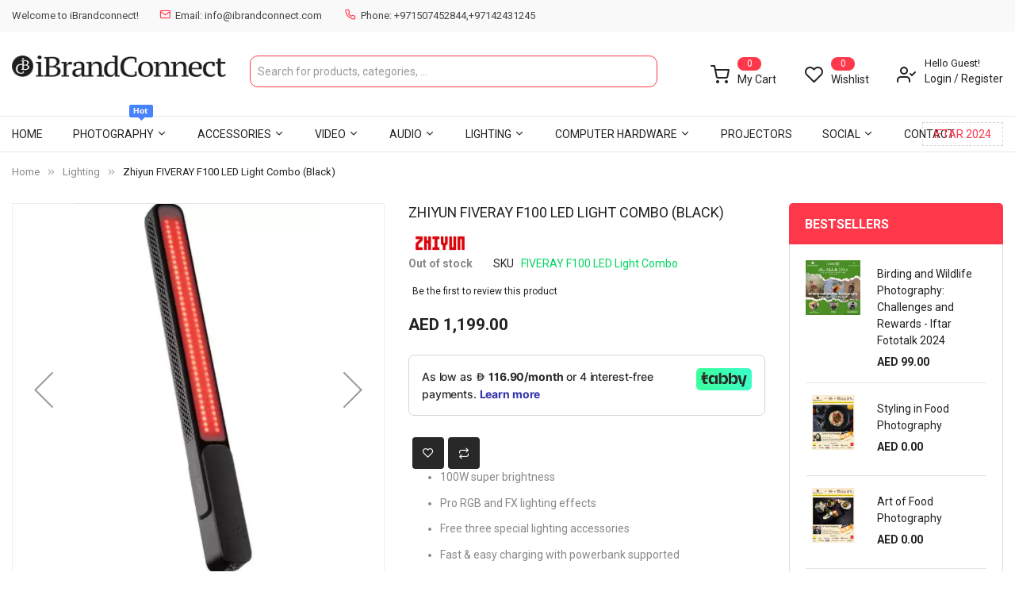

--- FILE ---
content_type: text/css
request_url: https://shop.ibrandconnect.com/static/frontend/Sm/topmart/en_US/css/pages-theme.css
body_size: 12197
content:
.aa-InputWrapperPrefix{display:none}.mobile-bottom .search-container{display:block;padding-right:0 !important}.block-search input[type="search"]{border:1px solid #ff394b;height:40px;border-radius:10px}.ais-SearchBox input[type="search"]{max-width:100%;border:1px solid #ff394b}.ais-SortBy select.ais-SortBy-select{height:32px;line-height:18px}.ais-RangeSlider .rheostat-progress{background-color:#ff394b}.rheostat-handle-lower .rheostat-tooltip{position:relative}.rheostat-handle-upper .rheostat-tooltip{position:absolute;left:-30px}.cms-index-index .page.messages{text-align:center}.slider-banner{float:right;width:calc(100% - 270px);padding-left:20px}.slider-banner .slidershow-content{float:left;width:68%}.slider-banner .banner-right{float:right;width:30%}.slider-banner .banner-right .banner-image{margin-bottom:10px}.sub-cats{list-style:none;margin:0;padding:0}.slider-style-1 .owl-theme .owl-nav{margin:0}.slider-style-1 .owl-theme .owl-nav [class*="owl-"]{width:40px;height:60px;line-height:60px;text-align:center;background-color:#fff;border:none;margin:-30px 0 0;padding:0;color:#222;position:absolute;top:50%;border-radius:0;-moz-border-radius:0;-webkit-border-radius:0;transition:.1s;-moz-transition:.1s;-webkit-transition:.1s;-o-transition:.1s}.slider-style-1 .owl-theme .owl-nav [class*="owl-"]:before{font-size:18px}.slider-style-1 .owl-theme .owl-nav [class*="owl-"].owl-next{right:0}.slider-style-1 .owl-theme .owl-nav [class*="owl-"].owl-prev{left:0}.slider-style-1 .owl-theme .owl-dots{position:absolute;bottom:10px;left:0;right:0;counter-reset:i}.slider-style-1 .owl-theme .owl-dots .owl-dot{background-color:rgba(0,0,0,0.5);width:22px;height:22px;color:#fff;margin:0 5px;border-radius:50%;-moz-border-radius:50%;-webkit-border-radius:50%;transition:.1s;-moz-transition:.1s;-webkit-transition:.1s;-o-transition:.1s}.slider-style-1 .owl-theme .owl-dots .owl-dot:before{content:counter(i);counter-increment:i}.slider-style-1 .owl-theme .owl-dots .owl-dot span{display:none}.normal-block{margin-bottom:40px}.normal-block .block{border:1px solid #e5e5e5;margin-bottom:0}.normal-block .block-title{border-bottom:1px solid #e5e5e5;background:#f9f9f9;padding:12px 19px;margin:0 !important}.normal-block .block-title strong{font-size:128.571% !important;font-weight:normal;text-transform:uppercase;color:#222}.normal-block .block-content{padding:20px;background-color:#fff}.normal-block .nav-top .owl-theme .owl-nav{position:absolute;top:-65px;right:-14px;margin:0}.normal-block.product-slider .block-content{padding:10px}.normal-block.product-slider .block-content .owl-carousel .owl-stage-outer{padding-top:10px;padding-bottom:10px}.normal-block.product-slider .nav-top .owl-theme .owl-nav{top:-56px;right:-4px}.brand-style-1 .item{border:1px solid transparent;transition:.2s;-moz-transition:.2s;-webkit-transition:.2s;-o-transition:.2s}.services-list{border:1px solid #e5e5e5;padding:20px 20px 0;background-color:#fff}.services-list ul{margin:0;padding:0;list-style:none}.services-list ul li{float:left;width:20%;margin-bottom:20px}.services-list .item-icon{float:left;width:60px;border-radius:4px;-moz-border-radius:4px;-webkit-border-radius:4px}.services-list .item-info{margin-left:70px;padding-top:9px}.services-list .item-info .item-title{text-transform:uppercase;color:#222}.categories-slider .item-row{text-align:center}.categories-slider .item-row .item:not(:last-child){margin-bottom:10px}.categories-slider .content-box{border:1px solid transparent;padding-bottom:10px;transition:.1s;-moz-transition:.1s;-webkit-transition:.1s;-o-transition:.1s}.categories-slider .content-box .image-cat{margin-bottom:10px}.deal-slider .products-grid .product-item-info,.deal-slider .products-grid .product-item{margin-bottom:0}.deal-slider .deals-countdown{padding:7px 12px;margin-top:10px;margin-bottom:5px;display:table;width:100%;border-radius:4px;-moz-border-radius:4px;-webkit-border-radius:4px}.deal-slider .deals-countdown .deals-time{float:left;border:none;padding:0}.deal-slider .deals-countdown .deals-time:not(:last-child):after{content:":";margin:0 2px;display:inline-block;vertical-align:middle}.deal-slider .deals-countdown .deals-time div{display:inline-block;vertical-align:middle;font-weight:normal}.deal-slider .deals-countdown .time-hours .title-time,.deal-slider .deals-countdown .time-mins .title-time,.deal-slider .deals-countdown .time-secs .title-time{display:none}.block-primary .products.wrapper.products-grid .product-items,.block-primary .banner-image{margin:0}.block-primary .owl-stage{padding-bottom:12px}.block-primary .block-title{margin:0 !important;border-bottom:2px solid #ddd}.block-primary .block-title strong{display:inline-block;font-weight:normal;text-transform:uppercase;font-size:128.571% !important;background:#ddd;padding:8px 20px 6px;color:#222;position:relative;border-radius:0 6px 0 0;-moz-border-radius:0 6px 0 0;-webkit-border-radius:0 6px 0 0}.block-primary .block-title strong:before{content:"";width:0;height:0;border-bottom:10px solid #c4c4c4;border-left:15px solid transparent;position:absolute;top:-10px;left:0}.block-primary .block-content{padding:20px 20px 10px;border:1px solid #e5e5e5;border-top:none}.block-primary .sm-listing-tabs .ltabs-tabs-container{margin-bottom:0;position:absolute;top:-52px;left:300px}.block-primary .sm-listing-tabs .ltabs-tabs-container .ltabs-tabs li{font-weight:normal;text-transform:uppercase;border:none;color:#444444}.block-primary .sm-listing-tabs .ltabs-tabs-container .ltabs-tabs li:not(:last-child){margin-right:45px}.block-primary .sm-listing-tabs .ltabs-tabs-container .ltabs-tabs li:hover,.block-primary .sm-listing-tabs .ltabs-tabs-container .ltabs-tabs li.tab-sel{color:#222}.block-primary .cms-container{float:left;width:300px}.block-primary .sm-listing-tabs .ltabs-wrap .ltabs-items-container{float:right;width:calc(100% - 305px);margin-right:-8px}.block-primary .item-row .item+.item{padding-top:20px !important;position:relative}.block-primary .item-row .item+.item:before{content:"";position:absolute;left:-10px;top:0;height:1px;width:calc(100% + 20px);background-color:#e5e5e5}.block-primary .item-row .item+.item .product-item-info{margin-bottom:0}.block-primary .owl-item.active:last-child .item-row .item+.item:before{width:calc(100% + 12px)}.block-primary .owl-theme .owl-nav{position:absolute;top:-66px;margin:0;right:-15px}.block-primary.orange-color .block-title{border-bottom:2px solid #f9b513}.block-primary.orange-color .block-title strong{background-color:#f9b513;color:#fff !important;margin-bottom:0}.block-primary.orange-color .block-title strong:before{border-bottom:10px solid #d49705}.block-primary.orange-color .sm-listing-tabs .ltabs-tabs-container .ltabs-tabs li:hover,.block-primary.orange-color .sm-listing-tabs .ltabs-tabs-container .ltabs-tabs li.tab-sel{color:#f9b513}.block-primary.blue-color .block-title{border-bottom:2px solid #4dabee}.block-primary.blue-color .block-title strong{background-color:#4dabee;color:#fff !important}.block-primary.blue-color .block-title strong:before{border-bottom:10px solid #1e95ea}.block-primary.blue-color .sm-listing-tabs .ltabs-tabs-container .ltabs-tabs li:hover,.block-primary.blue-color .sm-listing-tabs .ltabs-tabs-container .ltabs-tabs li.tab-sel{color:#4dabee}.block-primary.red-color .block-title{border-bottom:2px solid #ff505a}.block-primary.red-color .block-title strong{background-color:#ff505a;color:#fff !important}.block-primary.red-color .block-title strong:before{border-bottom:10px solid #ff1d2a}.block-primary.red-color .sm-listing-tabs .ltabs-tabs-container .ltabs-tabs li:hover,.block-primary.red-color .sm-listing-tabs .ltabs-tabs-container .ltabs-tabs li.tab-sel{color:#ff505a}.block-primary.green-color .block-title{border-bottom:2px solid #53c861}.block-primary.green-color .block-title strong{background-color:#53c861;color:#fff !important}.block-primary.green-color .block-title strong:before{border-bottom:10px solid #38b047}.block-primary.green-color .sm-listing-tabs .ltabs-tabs-container .ltabs-tabs li:hover,.block-primary.green-color .sm-listing-tabs .ltabs-tabs-container .ltabs-tabs li.tab-sel{color:#53c861}.block-primary.purple-color .block-title{border-bottom:2px solid #c579c0}.block-primary.purple-color .block-title strong{background-color:#c579c0;color:#fff !important}.block-primary.purple-color .block-title strong:before{border-bottom:10px solid #b655af}.block-primary.purple-color .sm-listing-tabs .ltabs-tabs-container .ltabs-tabs li:hover,.block-primary.purple-color .sm-listing-tabs .ltabs-tabs-container .ltabs-tabs li.tab-sel{color:#c579c0}.padding-owl .products-grid{margin-left:-8px;margin-right:-8px}.padding-owl .products-grid .product-item,.padding-owl .products-grid .product-item-info{margin-bottom:0}.block-primary.product-banner .banner-image{margin-bottom:20px}.block-primary.product-banner .owl-carousel{position:static}.block-primary.product-banner .block-content{position:relative}.block-primary.product-banner .owl-theme .owl-nav{position:absolute;top:-43px;margin:0;right:-4px}.block-news .info-post{padding-top:10px}.block-news .image-post img:hover{opacity:.8}.block-news .post-date{font-size:92.857%;margin-bottom:2px}.block-news .post-title{margin-bottom:4px}.block-news .post-title a{text-transform:uppercase;font-weight:500;transition:.1s;-moz-transition:.1s;-webkit-transition:.1s;-o-transition:.1s}.block-news .post-short-description{font-size:92.857%}.block-news .post-read-more{padding-top:12px}.block-news .post-read-more a{font-size:85.714%;border:1px solid #e5e5e5;display:inline-block;padding:9px 20px;text-transform:uppercase;transition:.1s;-moz-transition:.1s;-webkit-transition:.1s;-o-transition:.1s}@media (min-width:1200px){.slidershow-content .owl-carousel+.loading-content{min-height:530px}}@media (min-width:992px) and (max-width:1199px){.slider-banner{width:100%;padding-left:0}.block-primary .sm-listing-tabs .ltabs-tabs-container{position:static;margin-bottom:20px}.block-primary .sm-listing-tabs .owl-theme .owl-nav{top:-105px}.services-list ul li{width:33.3333333%}}@media (min-width:768px) and (max-width:991px){.slider-banner{width:100%;padding-left:0}.services-list ul li{width:33.33333%}.block-primary .sm-listing-tabs .ltabs-tabs-container{position:static;margin-bottom:20px;margin-right:65px}.sm-listing-tabs .ltabs-tabs-container .ltabs-tabs-wrap{padding-top:5px;padding-bottom:5px}.block-primary .sm-listing-tabs .owl-theme .owl-nav{top:-56px;right:-8px}.block-primary .sm-listing-tabs .block-content{padding:20px}.product-banner .banner-image img{width:100%}}@media (max-width:767px){.slider-banner{width:100%;padding-left:0}.services-list ul li{width:50%}.block-primary .sm-listing-tabs .ltabs-tabs-container{position:static;margin-bottom:20px;margin-right:65px}.sm-listing-tabs .ltabs-tabs-container .ltabs-tabs-wrap{padding-top:5px;padding-bottom:5px}.block-primary .sm-listing-tabs .owl-theme .owl-nav{top:-56px;right:-8px}.block-primary .cms-container{float:none;width:100%}.block-primary .sm-listing-tabs .ltabs-wrap .ltabs-items-container{margin-left:-8px !important;margin-right:-8px !important;float:none;width:unset;margin-bottom:10px}}@media (max-width:480px){.services-list ul li{width:100%}.slider-banner .banner-right,.slider-banner .slidershow-content{width:100%;float:none}}.content-keyworks ul{margin:13px 0 3px;padding:0;list-style:none}.content-keyworks ul li{display:inline-block;position:relative;font-size:92.857%}.content-keyworks ul li a{color:#444}.content-keyworks ul li:not(:last-child){margin-right:5px;padding-right:9px}.content-keyworks ul li:not(:last-child):before{content:"";display:block;width:1px;height:9px;background:url("../images/icon-images.png") no-repeat -1px 0;position:absolute;right:0;top:50%;margin-top:-4px}.content-keyworks ul li.title{padding-right:0;color:#222;font-weight:700}.content-keyworks ul li.title:before{display:none}.slider-style-1.nav-circle-opacity .owl-theme .owl-nav [class*="owl-"]{background-color:rgba(0,0,0,0.3);color:#fff;width:70px;height:70px;line-height:70px;margin-top:-35px;border-radius:50%;-moz-border-radius:50%;-webkit-border-radius:50%}.slider-style-1.nav-circle-opacity .owl-theme .owl-nav [class*="owl-"]:before{font-size:30px}.slider-style-1.nav-circle-opacity .owl-theme .owl-nav [class*="owl-"].owl-next{right:20px}.slider-style-1.nav-circle-opacity .owl-theme .owl-nav [class*="owl-"].owl-prev{left:20px}.group-banner .banner-image{margin-bottom:10px}.group-banner .column-1{margin-right:-15px}.group-banner .column-2{margin-left:-5px;margin-right:-10px}.group-banner .column-3{margin-left:-10px;margin-right:-5px}.group-banner .column-4{margin-left:-15px}.block-listing .block{margin:0}.block-listing .products.wrapper.products-grid .product-items{margin-bottom:0}.block-listing .block-title{margin-bottom:10px !important}.block-listing .block-title strong{font-size:125.571% !important;text-transform:uppercase}.block-listing .sm-listing-tabs .ltabs-wrap{background-color:#fff;border-radius:0 4px 4px 0;-moz-border-radius:0 4px 4px 0;-webkit-border-radius:0 4px 4px 0}.block-listing .sm-listing-tabs .ltabs-wrap .ltabs-tabs-container{margin-bottom:0;position:absolute;top:-33px;right:0}.block-listing .sm-listing-tabs .ltabs-wrap .ltabs-tabs-container .ltabs-tabs li{border:none !important;color:#444;text-transform:uppercase;font-weight:normal;margin-left:45px;margin-right:0}.block-listing .block-content{border:1px solid #e5e5e5;border-radius:0 6px 6px 0;-moz-border-radius:0 6px 6px 0;-webkit-border-radius:0 6px 6px 0}.block-listing .cms-container{float:left;width:290px;margin:-1px}.block-listing .cms-container .banner-image{margin:0}.block-listing .ltabs-items-container{float:right;padding:20px 10px 0 !important;width:calc(100% - 290px)}.block-listing .item-row .product-item:last-child .product-item-info{margin-bottom:10px !important}.block-listing .products-grid .product-item-info .product-item-details{padding:8px 14px 11px}.block-listing.nav-style-2.absolute-nav .owl-theme .owl-nav [class*="owl-"].owl-next{right:-11px}.block-listing.nav-style-2.absolute-nav .owl-theme .owl-nav [class*="owl-"].owl-prev{left:-11px}.nav-style-2.absolute-nav .owl-theme .owl-nav{margin:0}.nav-style-2.absolute-nav .owl-theme .owl-nav [class*="owl-"]{width:37px;height:70px;line-height:68px;background-color:#fff;border:1px solid #e5e5e5;color:#222;padding:0;position:absolute;top:50%;margin:-35px 0 0;transition:.1s;-moz-transition:.1s;-webkit-transition:.1s;-o-transition:.1s}.nav-style-2.absolute-nav .owl-theme .owl-nav [class*="owl-"]:before{font-size:24px}.nav-style-2.absolute-nav .owl-theme .owl-nav [class*="owl-"].owl-next{right:0;border-radius:6px 0 0 6px;-moz-border-radius:6px 0 0 6px;-webkit-border-radius:6px 0 0 6px}.nav-style-2.absolute-nav .owl-theme .owl-nav [class*="owl-"].owl-prev{left:0;border-radius:0 6px 6px 0;-moz-border-radius:0 6px 6px 0;-webkit-border-radius:0 6px 6px 0}.block-brand-slider{padding:16px;border:1px solid #e5e5e5;background-color:#fff;border-radius:6px;-moz-border-radius:6px;-webkit-border-radius:6px}.block-brand-slider .item{overflow:hidden;border:1px solid transparent;border-radius:4px;-moz-border-radius:4px;-webkit-border-radius:4px}.block-brand-slider.nav-style-2.absolute-nav .owl-theme .owl-nav [class*="owl-"].owl-next{right:-17px}.block-brand-slider.nav-style-2.absolute-nav .owl-theme .owl-nav [class*="owl-"].owl-prev{left:-17px}.hidden-title .block-title{display:none}.hidden-count .count{display:none}.grid-categories .block-categories .cat-wrap .item .sub-cats{margin-bottom:13px}.grid-categories .block-categories .cat-wrap .item .sub-cats li{margin-bottom:7px}.grid-categories .item{width:25%}.grid-categories .content-box{background-color:#fff;border:1px solid #e5e5e5;padding:0 20px 20px;display:table;width:100%;border-radius:5px;-moz-border-radius:5px;-webkit-border-radius:5px}.grid-categories .cat-title{font-weight:normal !important;font-size:128.571%;text-transform:uppercase;border-bottom:1px solid #e5e5e5;margin-bottom:20px !important;padding:12px 0 10px}.grid-categories .image-cat{margin:0 !important;float:left;width:180px}.grid-categories .child-cat{margin-left:199px}.grid-categories .child-title a{color:#666}.grid-categories .child-title a:before{content:"";display:inline-block;vertical-align:middle;width:4px;height:4px;margin-right:3px;border-radius:50%;-moz-border-radius:50%;-webkit-border-radius:50%}.grid-categories .btn-view{display:table;padding:5px 15px;border:1px solid #e5e5e5;background:#f9f9f9;color:#444;text-transform:capitalize;border-radius:4px;-moz-border-radius:4px;-webkit-border-radius:4px}.group-product-slider .block-group-product{margin-bottom:32px}.group-product-slider .swatch-attribute-options{display:table}.group-product-slider .slider-group{display:none}.group-product-slider .slider-group.slick-initialized{display:block}.group-product-slider .block-title{margin:0 !important}.group-product-slider .block-title strong{font-size:128.571% !important;display:inline-block;padding:9px 20px 5px;text-transform:uppercase;font-weight:normal;border-radius:0 6px 0 0;-moz-border-radius:0 6px 0 0;-webkit-border-radius:0 6px 0 0}.group-product-slider .product-items{margin:0}.group-product-slider .products-grid .product-item-info{border:none;margin:0;box-shadow:none !important;-moz-box-shadow:none !important;-webkit-box-shadow:none !important;-o-box-shadow:none !important}.group-product-slider .block-content{background-color:#fff;border:1px solid #e5e5e5;border-top:none;padding:20px;border-radius:0 0 5px 5px;-moz-border-radius:0 0 5px 5px;-webkit-border-radius:0 0 5px 5px}.group-product-slider .products-grid .product-item{margin-bottom:20px}.group-product-slider .product-item-actions{width:240px}.group-product-slider .products-grid .product-item-info:after{content:"";display:block;clear:both}.group-product-slider .products-grid .product-item-info .image-product{float:left;width:240px}.group-product-slider .products-grid .product-item-info .product-item-details{margin-left:260px;padding:13px 0 0}.group-product-slider .products-grid .product-item-info .product-item-details .product-reviews-summary{margin-bottom:8px !important}.group-product-slider .products-grid .product-item-info .product-item-details .product-item-name{font-size:114.285%;max-height:unset;margin-bottom:7px !important}.group-product-slider .product-item-description{font-size:92.857%;padding-right:15px;margin:15px 0 0}.group-product-slider .slider-thumbs{margin:0 -20px -20px;border-top:1px solid #e5e5e5;background-color:#f9f9f9;padding:20px;border-radius:0 0 6px 6px;-moz-border-radius:0 0 6px 6px;-webkit-border-radius:0 0 6px 6px}.group-product-slider .slider-thumbs .thumb-slider{margin-left:-5px;margin-right:-5px;display:none}.group-product-slider .slider-thumbs .thumb-slider.slick-initialized{display:block}.group-product-slider .item-thumb{margin:0 -5px;width:unset !important;display:block !important}.group-product-slider .item-thumb .thumb-content{padding:0 10px;line-height:0}.group-product-slider .item-thumb .thumb-content .product-image-container{border:1px solid #e5e5e5;overflow:hidden;cursor:pointer;border-radius:50%;-moz-border-radius:50%;-webkit-border-radius:50%}.group-product-slider .slick-arrow{width:37px;height:70px;line-height:68px;background-color:#fff;border:1px solid #e5e5e5;color:#222;padding:0;position:absolute;top:50%;margin:-15px 0 0;z-index:20;opacity:0;box-shadow:none !important;-moz-box-shadow:none !important;-webkit-box-shadow:none !important;-o-box-shadow:none !important;transition:.1s;-moz-transition:.1s;-webkit-transition:.1s;-o-transition:.1s}.group-product-slider .slick-arrow:before{color:inherit;line-height:inherit;opacity:1}.group-product-slider .slick-arrow.slick-next{right:-21px;border-radius:6px 0 0 6px;-moz-border-radius:6px 0 0 6px;-webkit-border-radius:6px 0 0 6px}.group-product-slider .slick-arrow.slick-next:before{content:'\e930';display:inline-block;font-family:'icomoon' !important;speak:none;font-style:normal;font-weight:normal;font-variant:normal;text-transform:none;-webkit-font-smoothing:antialiased;-moz-osx-font-smoothing:grayscale;text-align:center;font-size:24px}.group-product-slider .slick-arrow.slick-prev{left:-21px;border-radius:0 6px 6px 0;-moz-border-radius:0 6px 6px 0;-webkit-border-radius:0 6px 6px 0}.group-product-slider .slick-arrow.slick-prev:before{content:'\e92f';display:inline-block;font-family:'icomoon' !important;speak:none;font-style:normal;font-weight:normal;font-variant:normal;text-transform:none;-webkit-font-smoothing:antialiased;-moz-osx-font-smoothing:grayscale;text-align:center;font-size:24px}.group-product-slider .block-group-product:hover .slick-arrow{opacity:1}.deal-group .block-filterproducts{position:relative;margin:0}.deal-group .block-title{width:70px;position:absolute;left:0;top:0;height:100%;border-radius:5px 0 0 5px;-moz-border-radius:5px 0 0 5px;-webkit-border-radius:5px 0 0 5px}.deal-group .block-title strong{width:13px;word-wrap:break-word;line-height:48px;display:block;text-transform:uppercase;letter-spacing:22px;text-align:center;margin:25px auto 0}.deal-group .products-grid .product-item{margin:0}.deal-group .products-grid .product-item-info{margin-bottom:12px}.deal-group .block-content{border:1px solid #e5e5e5;background-color:#fff;border-left:none;margin-left:70px;position:relative;border-radius:0 5px 5px 0;-moz-border-radius:0 5px 5px 0;-webkit-border-radius:0 5px 5px 0}.deal-group .block-content .deals-countdown{position:absolute;top:0;left:0;width:110px;height:100%;padding-top:26px;margin:0;background-color:#f5f5f5;border-right:1px solid #e5e5e5}.deal-group .block-content .deals-countdown .deals-time{border:none;text-align:center;width:66px;display:block;margin:0 auto 17px;padding:0}.deal-group .block-content .deals-countdown .deals-time .num-time{font-size:171.428%;background-color:#fff;padding:5px 0;margin-bottom:3px;border-radius:5px;-moz-border-radius:5px;-webkit-border-radius:5px}.deal-group .block-content .deals-countdown .deals-time .title-time{color:#222;text-transform:uppercase;font-size:92.857%;font-weight:700}.deal-group .block-content .slider-content{margin-left:110px;padding:20px 10px 8px}.deal-group.nav-style-2.absolute-nav .owl-theme .owl-nav [class*="owl-"].owl-next{right:-11px}.deal-group.nav-style-2.absolute-nav .owl-theme .owl-nav [class*="owl-"].owl-prev{left:-11px}@media (min-width:1280px) and (max-width:1681px){.grid-categories .image-cat{width:110px}.grid-categories .child-cat{margin-left:120px}.deal-group .block-title strong{line-height:40px}.deal-group .block-content .deals-countdown{padding-top:15px}.deal-group .block-content .deals-countdown .deals-time{margin-bottom:10px}.deal-group .block-content .deals-countdown .deals-time .num-time{padding:3px 0}.group-product-slider .products-grid .product-item-info .product-item-photo:before,.group-product-slider .product-item-actions{display:none !important}.group-product-slider .products-grid .product-item-info .image-product{width:150px}.group-product-slider .products-grid .product-item-info .product-item-details{margin-left:170px}.block-listing .ltabs-items-container{padding-top:17px !important}}@media (min-width:992px) and (max-width:1199px){.grid-categories .image-cat{width:100%;float:none}.grid-categories .child-cat{margin:0;padding-top:10px;float:none}.deal-group .block-title strong{line-height:39px}.deal-group .block-content .deals-countdown{padding-top:15px}.deal-group .block-content .deals-countdown .deals-time{margin-bottom:10px}.deal-group .block-content .deals-countdown .deals-time .num-time{padding:3px 0;font-size:157%}.group-product-slider .products-grid .product-item-info .image-product{width:100%;float:none}.group-product-slider .products-grid .product-item-info .product-item-details{margin:0;float:none}.group-product-slider .product-item-actions{width:auto;right:0;left:0}.block-listing .ltabs-items-container{padding-top:16px !important}.block-listing .sm-listing-tabs .ltabs-wrap .ltabs-tabs-container .ltabs-tabs li{margin-left:20px}}@media (min-width:768px) and (max-width:991px){.grid-categories .item{width:50%}.grid-categories .image-cat{width:100%;float:none}.grid-categories .child-cat{margin:0;padding-top:10px;float:none}.deal-group .block-title strong{line-height:36px}.deal-group .block-content .deals-countdown{padding-top:15px}.deal-group .block-content .deals-countdown .deals-time{margin-bottom:10px}.deal-group .block-content .deals-countdown .deals-time .num-time{padding:3px 0;font-size:133%}.group-product-slider .products-grid .product-item-info .image-product{width:100%;float:none}.group-product-slider .products-grid .product-item-info .product-item-details{margin:0;float:none}.group-product-slider .product-item-actions{width:auto;right:0;left:0}.block-listing .ltabs-items-container{padding-top:16px !important}.block-listing .sm-listing-tabs .ltabs-wrap .ltabs-tabs-container .ltabs-tabs li{margin-left:20px}}@media (max-width:767px){.grid-categories .item{width:50%}.grid-categories .image-cat{width:100%;float:none}.grid-categories .child-cat{margin:0;padding-top:10px;float:none}.deal-group .block-title strong{line-height:36px}.deal-group .block-content .deals-countdown{padding-top:15px}.deal-group .block-content .deals-countdown .deals-time{margin-bottom:10px}.deal-group .block-content .deals-countdown .deals-time .num-time{padding:3px 0;font-size:133%}.group-product-slider .products-grid .product-item-info .image-product{width:100%;float:none}.group-product-slider .products-grid .product-item-info .product-item-details{margin:0;float:none}.group-product-slider .product-item-actions{width:auto;right:0;left:0}.block-listing .cms-container{margin:10px;width:auto}.block-listing .cms-container img{width:100%}.block-listing .ltabs-items-container{padding-top:10px !important;float:none;margin:0 !important;width:auto !important}.block-listing .sm-listing-tabs .ltabs-wrap{border-radius:0 0 4px 4px;-moz-border-radius:0 0 4px 4px;-webkit-border-radius:0 0 4px 4px}.block-listing .sm-listing-tabs .ltabs-wrap .ltabs-tabs-container{right:-1px}.block-listing .sm-listing-tabs .ltabs-wrap .ltabs-tabs-container .ltabs-tabs li{margin-left:20px}.block-listing .block-content{border-radius:0 0 6px 6px;-moz-border-radius:0 0 6px 6px;-webkit-border-radius:0 0 6px 6px}.deal-group .block-title{position:static;padding:5px 20px;width:auto;margin:0 !important;border-radius:5px 5px 0 0;-moz-border-radius:5px 5px 0 0;-webkit-border-radius:5px 5px 0 0}.deal-group .block-title strong{width:auto;word-wrap:unset;letter-spacing:unset;text-align:unset;margin:0}.deal-group .block-content{margin:0;border:1px solid #e5e5e5;border-top:none;border-radius:0 0 5px 5px;-moz-border-radius:0 0 5px 5px;-webkit-border-radius:0 0 5px 5px}.deal-group .block-content .deals-countdown{width:auto;position:static;padding:20px;border:none}.deal-group .block-content .deals-countdown .deals-time{display:inline-block;vertical-align:top;margin:0 10px 0 0;width:50px}.deal-group .block-content .deals-countdown .deals-time:last-child{margin:0}.deal-group .block-content .slider-content{margin:0}.group-banner .column-1,.group-banner .column-2,.group-banner .column-3,.group-banner .column-4{margin:0}.group-banner img{width:100%}}@media (max-width:480px){.block-categories .cat-wrap .item{float:none;width:100%}}.sidebar-home{float:right;width:270px}.sidebar-home .sidebar .block .block-title{margin-bottom:0 !important;padding:10px 20px 8px}.sidebar-home .sidebar .block .block-title strong{color:inherit !important;font-size:128.571% !important;font-weight:400}.sidebar-home .sidebar .owl-theme .owl-dots{border-top:1px solid #e5e5e5;padding-top:13px}.sidebar-home .sidebar .owl-theme .owl-dots .owl-dot span{margin:5px 5px 0}.sidebar-home .product-type-list .image-product{width:90px}.sidebar-home .product-type-list .product-item-info{border:none;padding-bottom:0;margin-bottom:20px}.sidebar-home .product-type-list .product-item-info .product-item-name{margin-bottom:0}.sidebar-home .product-type-list .product-item-info .product-item-details .price-box{margin-top:-2px !important}.sidebar-home .block-slider-post .info-post{padding:15px 0 7px}.sidebar-home .block-slider-post .post-date{font-size:92.857%;margin-bottom:8px}.sidebar-home .block-slider-post .post-title{font-size:114.285%;text-transform:uppercase;font-weight:500}.sidebar-home .block-slider-post .post-read-more,.sidebar-home .block-slider-post .post-short-description{display:none}.client-sidebar{padding:20px;background-color:#fff;border-radius:5px;-moz-border-radius:5px;-webkit-border-radius:5px}.client-sidebar .client-image-sidebar{width:111px;height:111px;overflow:hidden;margin:0 auto 15px;border-radius:50%;-moz-border-radius:50%;-webkit-border-radius:50%;box-shadow:0 3px 3px rgba(0,0,0,0.15);-moz-box-shadow:0 3px 3px rgba(0,0,0,0.15);-webkit-box-shadow:0 3px 3px rgba(0,0,0,0.15);-o-box-shadow:0 3px 3px rgba(0,0,0,0.15)}.client-sidebar .client-info{text-align:center}.client-sidebar .client-info .client-name{font-size:128.571%;font-weight:700;color:#282828;margin-bottom:8px}.client-sidebar .client-info .client-comment{margin-bottom:7px}.main-home{float:left;padding-right:30px;width:calc(100% - 270px)}.main-home .sm-listing-tabs{margin-bottom:0}.banner-sidebar-main ul{list-style:none;margin:0;padding:0}.services-sidebar{border:none;padding:0;background:none}.services-sidebar ul li{margin-bottom:5px;clear:both;float:none;width:100%}.services-sidebar ul li .item{padding:10px 10px 10px 20px;background-color:#fafafa;border:1px solid #e5e5e5;display:table;width:100%;border-radius:5px;-moz-border-radius:5px;-webkit-border-radius:5px}.services-sidebar ul li:hover .item{background-color:#fff}.categories-slider.style-2 .block-categories{overflow:hidden;border-radius:5px;-moz-border-radius:5px;-webkit-border-radius:5px}.categories-slider.style-2 .content-box{padding:18px 13.5px;border-radius:5px;-moz-border-radius:5px;-webkit-border-radius:5px}.categories-slider.style-2 .content-box .image-cat{margin-bottom:15px}.categories-slider.style-2 .content-box .cat-title a{text-transform:uppercase;font-size:98%}.slider-type-list.hidden-title .block-title{display:none !important}.slider-type-list .block-filterproducts{margin-bottom:30px}.slider-type-list .block-content .deals-countdown{float:left;width:110px;margin:0;padding:20px 20px 16px;border-radius:5px;-moz-border-radius:5px;-webkit-border-radius:5px}.slider-type-list .block-content .deals-countdown .deals-time{display:block;margin:0 0 3px;text-align:center;border:none;padding:0}.slider-type-list .block-content .deals-countdown .deals-time:last-child{margin-bottom:0}.slider-type-list .block-content .deals-countdown .deals-time .num-time{background-color:#fff;height:46px;line-height:46px;font-size:171.428%;margin-bottom:0;border-radius:5px;-moz-border-radius:5px;-webkit-border-radius:5px}.slider-type-list .block-content .deals-countdown .deals-time .title-time{text-transform:uppercase;font-size:95.714%;font-weight:700}.slider-type-list .block-content .slider-content{width:calc(100% - 120px);float:right}.slider-type-list .block-content:after{content:"";display:block;clear:both}.slider-type-list .products-grid .product-item{margin:0}.slider-type-list .products-grid .product-item-info{border:1px solid #e5e5e5 !important;padding:19px;margin:0;display:table;width:100%;border-radius:5px;-moz-border-radius:5px;-webkit-border-radius:5px;box-shadow:none !important;-moz-box-shadow:none !important;-webkit-box-shadow:none !important;-o-box-shadow:none !important}.slider-type-list .products-grid .product-item-info .image-product{float:left;width:270px}.slider-type-list .products-grid .product-item-info .product-item-photo:before{display:none !important;opacity:0 !important;visibility:hidden !important}.slider-type-list .products-grid .product-item-info .product-item-details{width:calc(100% - 290px);float:right;padding:20px 0 0}.slider-type-list .products-grid .product-item-info .product-item-details .product-item-actions{display:none !important}.slider-type-list .products-grid .product-item-info .product-item-details .product-item-name{font-size:128.571%;max-height:unset;margin-bottom:15px}.slider-type-list .products-grid .product-item-info .product-item-details .product-reviews-summary{margin-bottom:15px}.slider-type-list .products-grid .product-item-info .product-item-details .price-box{margin-bottom:20px}.slider-type-list .products-grid .product-item-info .product-item-details .product-item-description{margin:0;font-size:92.857%}.slider-type-list .products-grid .product-item-info:after{content:"";display:block;clear:both}.block-primary.product-banner .block-content,.block-primary .sm-listing-tabs .block-content{background-color:#fff}.border-radius .owl-theme .owl-nav [class*="owl-"]{border-radius:3px;-moz-border-radius:3px;-webkit-border-radius:3px}@media (max-width:1680px){.sidebar-home,.main-home{clear:both;float:none;padding:0;width:100%}.home-page-3 .banner-image img{width:100%}.sidebar-home{padding-bottom:40px;padding-top:10px}.sidebar-home .services-sidebar{margin-left:-15px;margin-right:-15px}.sidebar-home .services-sidebar ul::after{content:"";display:block !important;clear:both}.sidebar-home .services-sidebar ul>li{float:left;width:20%;clear:none;padding-left:15px;padding-right:15px;margin-bottom:15px}.sidebar-home .services-sidebar ul>li .item{padding:10px}.sidebar-home .slider-product-sidebar{margin-bottom:40px !important}.sidebar-home .banner-sidebar-main{margin-left:-15px;margin-right:-15px}.sidebar-home .banner-sidebar-main ul::after{content:"";display:block !important;clear:both}.sidebar-home .banner-sidebar-main ul li{float:left;width:25%;padding-left:15px;padding-right:15px}.sidebar-home .sidebar .block .block-title{display:inline-block}.sidebar-home .sidebar .block .block-content{border-top:1px solid #ddd}.sidebar-home .block-brand-slider{margin-bottom:10px}}@media (min-width:992px) and (max-width:1199px){.sidebar-home .services-sidebar ul>li{width:33.3333333333%}}@media (min-width:768px) and (max-width:991px){.sidebar-home .banner-sidebar-main ul li{width:50%}.sidebar-home .services-sidebar ul>li{width:50%}}@media (max-width:767px){.sidebar-home .banner-sidebar-main ul li{width:100%;clear:both}.sidebar-home .services-sidebar ul>li{width:100%;clear:both}.slider-type-list .block-content .deals-countdown{float:none;width:100%;margin-bottom:20px}.slider-type-list .block-content .deals-countdown::after{content:"";display:block !important;clear:both}.slider-type-list .block-content .deals-countdown .deals-time{float:left;margin:0 10px 0 0}.slider-type-list .block-content .deals-countdown .deals-time .num-time{padding:0 10px}.slider-type-list .block-content .slider-content{float:none;width:100%}}@media (max-width:480px){.slider-type-list .products-grid .product-item-info .image-product,.slider-type-list .products-grid .product-item-info .product-item-details{float:none;width:100%}}.title-color .block-title{text-align:center;margin-bottom:30px !important}.title-color .block-title strong{font-size:257.142% !important;text-transform:uppercase}.top-new{text-align:center;background-color:#fff;padding:12px 0;position:relative;z-index:10;color:#444;box-shadow:0 4px 8px rgba(0,0,0,0.05);-moz-box-shadow:0 4px 8px rgba(0,0,0,0.05);-webkit-box-shadow:0 4px 8px rgba(0,0,0,0.05);-o-box-shadow:0 4px 8px rgba(0,0,0,0.05)}.top-new strong{color:#222}.top-new a{text-decoration:underline}.top-new a:hover{text-decoration:none}.home-page-4 .slider-style-1.nav-circle-opacity .owl-theme .owl-nav [class*="owl-"].owl-prev{left:30px}.home-page-4 .slider-style-1.nav-circle-opacity .owl-theme .owl-nav [class*="owl-"].owl-next{right:30px}.home-page-4 .slider-style-1 .owl-theme .owl-dots{bottom:20px}.nav-style-3 .owl-theme .owl-nav [class*="owl-"]{width:50px;height:50px;line-height:50px;text-align:center;background-color:#ababab;padding:0;color:#fff;border-radius:50%;-moz-border-radius:50%;-webkit-border-radius:50%;transition:.1s;-moz-transition:.1s;-webkit-transition:.1s;-o-transition:.1s}.nav-style-3 .owl-theme .owl-nav [class*="owl-"]:before{font-size:24px}.nav-style-3.nav-style-3.absolute-nav .owl-theme .owl-nav{margin:0}.nav-style-3.nav-style-3.absolute-nav .owl-theme .owl-nav [class*="owl-"]{position:absolute;top:50%;margin-top:-25px}.nav-style-3.nav-style-3.absolute-nav .owl-theme .owl-nav [class*="owl-"].owl-next{right:0}.nav-style-3.nav-style-3.absolute-nav .owl-theme .owl-nav [class*="owl-"].owl-prev{left:0}.cat-slider .block-content{margin-left:-15px;margin-right:-15px}.cat-slider .content-box{text-align:center}.cat-slider .content-box:hover .image-cat:before{opacity:1}.cat-slider .content-box:hover .image-cat img{opacity:1}.cat-slider .image-cat{padding:15px;background:url("../images/bg-cat.png") no-repeat top center;background-size:100% auto;position:relative}.cat-slider .image-cat:before{content:"";display:block;background:url("../images/bg-cat.png") no-repeat bottom center;background-size:100% auto;position:absolute;z-index:0;left:0;right:0;top:0;bottom:0;opacity:0;transition:.1s;-moz-transition:.1s;-webkit-transition:.1s;-o-transition:.1s}.cat-slider .image-cat a{position:relative;z-index:10}.cat-slider .image-cat img{width:100% !important;max-height:unset;opacity:.4;transition:.1s;-moz-transition:.1s;-webkit-transition:.1s;-o-transition:.1s}.cat-slider .image-cat img.lazyload{opacity:1}.cat-slider .child-cat .cat-title{font-weight:700;font-size:114.285%;margin-top:-55px;padding-top:10px;position:relative;z-index:15}.cat-slider .nav-style-3.absolute-nav .owl-theme .owl-nav [class*="owl-"]{margin-top:-20px}.cat-slider .nav-style-3.absolute-nav .owl-theme .owl-nav [class*="owl-"].owl-next{right:25px}.cat-slider .nav-style-3.absolute-nav .owl-theme .owl-nav [class*="owl-"].owl-prev{left:25px}.banner-group .banner-left{float:left;width:50%;padding-right:30px}.banner-group .banner-center{float:left;width:24.20%}.banner-group .banner-right{float:right;width:24.20%}.product-home-full .block{margin:0}.product-home-full .products.wrapper.products-grid .product-items{margin:0}.product-home-full .products.wrapper.products-grid .product-items .product-item{padding:0}.product-home-full .product-item-info{margin:0}.title-color .block-tablisting .block-title{margin-bottom:20px !important}.block-tablisting .products.wrapper.products-grid .product-items,.block-tablisting .block{margin:0}.block-tablisting .block-content{margin-left:-8px;margin-right:-8px}.block-tablisting .sm-listing-tabs .ltabs-tabs-container{text-align:center}.block-tablisting .sm-listing-tabs .ltabs-tabs-container .ltabs-tabs li{text-transform:uppercase;font-weight:700;color:#222;border:none;margin:0 20px}.block-tablisting .nav-style-3.nav-style-3.absolute-nav .owl-theme .owl-nav [class*="owl-"]{top:32.8%}.block-tablisting .nav-style-3.nav-style-3.absolute-nav .owl-theme .owl-nav [class*="owl-"].owl-next{right:18px}.block-tablisting .nav-style-3.nav-style-3.absolute-nav .owl-theme .owl-nav [class*="owl-"].owl-prev{left:18px}.title-description .block .block-title{display:none !important}.title-description .block.block-title-description .block-title{display:block !important;margin-bottom:45px !important}.deal-full{background:url("../images/bg-deal-full.jpg") no-repeat top center;background-size:cover}.deal-full .block{margin:0}.deal-full .products-grid .product-item{margin-bottom:0 !important}.deal-full .products-grid .product-item-info{background-color:#fff;padding:20px;margin-bottom:0;display:table;width:100% !important;border-radius:5px;-moz-border-radius:5px;-webkit-border-radius:5px}.deal-full .products-grid .product-item-info::after{content:"";display:block !important;clear:both}.deal-full .products-grid .product-item-info .image-product{float:left;width:300px}.deal-full .products-grid .product-item-info .product-item-details{margin-left:320px;text-align:left;padding:10px 0 0}.deal-full .products-grid .product-item-info .product-item-details .product-item-name{font-size:128.571%;max-height:unset;margin-bottom:5px;overflow:visible}.deal-full .products-grid .product-item-info .product-item-details .price-box{margin-bottom:15px}.deal-full .products-grid .product-item-info .product-item-details .price-box .special-price .price{font-size:171.428%}.deal-full .products-grid .product-item-info .product-item-details .price-box .old-price .price{font-size:142.857%;top:4px}.deal-full .products-grid .product-item-info .product-item-details .product-reviews-summary{margin-bottom:3px}.deal-full .products-grid .product-item-info .product-item-details .deal-title{border-top:1px solid #e5e5e5;padding-top:15px;margin-bottom:15px}.deal-full .deals-countdown .deals-time{border:none;padding:0;min-width:50px;float:left;margin-right:5px}.deal-full .deals-countdown .deals-time .num-time{height:40px;line-height:40px;font-size:142.857%;border-radius:3px 3px 0 0;-moz-border-radius:3px 3px 0 0;-webkit-border-radius:3px 3px 0 0}.deal-full .deals-countdown .deals-time .title-time{background-color:#444;color:#fff;font-size:85.714%;height:29px;line-height:29px;border-radius:0 0 3px 3px;-moz-border-radius:0 0 3px 3px;-webkit-border-radius:0 0 3px 3px}.deal-full .owl-stage-outer{margin-bottom:45px}.dots-style-1 .owl-theme .owl-dots .owl-dot span{width:14px;height:14px;background-color:#c0bdbc;margin:5px 8px;transition:.1s;-moz-transition:.1s;-webkit-transition:.1s;-o-transition:.1s}.clients-container{background:url("../images/bg-client-full.jpg") no-repeat top center;background-size:cover;padding:45px 0 50px}.clients-slider{max-width:1070px;margin:0 auto}.clients-slider .client-image-slick{max-width:575px;margin:0 auto;display:none}.clients-slider .client-image-slick.slick-initialized{display:block}.clients-slider .client-image-slick .slick-slide{opacity:.6;cursor:pointer;transition:.2s;-moz-transition:.2s;-webkit-transition:.2s;-o-transition:.2s}.clients-slider .client-image-slick .slick-slide.slick-current{opacity:1}.clients-slider .client-image-slick .image-content{width:90px;margin:0 auto;border:2px solid #fff;overflow:hidden;position:relative;border-radius:50%;-moz-border-radius:50%;-webkit-border-radius:50%}.clients-slider .client-image-slick .image-content:before{content:"";display:block;position:absolute;left:0;right:0;top:0;bottom:0;z-index:10;border-radius:50%;-moz-border-radius:50%;-webkit-border-radius:50%;box-shadow:0 0 10px rgba(0,0,0,0.5) inset;-moz-box-shadow:0 0 10px rgba(0,0,0,0.5) inset;-webkit-box-shadow:0 0 10px rgba(0,0,0,0.5) inset;-o-box-shadow:0 0 10px rgba(0,0,0,0.5) inset}.clients-slider .client-main{display:none}.clients-slider .client-main.slick-initialized{display:block}.clients-slider .client-main .info-content{text-align:center;color:#fff}.clients-slider .client-main .info-content .name-client{font-size:257.142%;font-weight:700}.clients-slider .client-main .info-content .job-client{text-transform:uppercase;margin-bottom:30px}.clients-slider .client-main .info-content .description-client{background-color:rgba(0,0,0,0.4);border:1px solid rgba(255,255,255,0.4);font-size:142.857%;padding:40px 100px;margin-bottom:50px;position:relative;max-width:1070px;margin-left:auto;margin-right:auto;border-radius:10px;-moz-border-radius:10px;-webkit-border-radius:10px}.clients-slider .slick-arrow{opacity:0;visibility:hidden;background-color:#fff;color:#222;width:50px;height:50px;text-align:center;position:absolute;border:none !important;z-index:20;padding:0 !important;margin-top:30px;border-radius:50%;-moz-border-radius:50%;-webkit-border-radius:50%;transition:.1s;-moz-transition:.1s;-webkit-transition:.1s;-o-transition:.1s}.clients-slider .slick-arrow:hover{color:#fff}.clients-slider .slick-arrow.slick-next:after{content:'\e930';display:inline-block;font-family:'icomoon' !important;speak:none;font-style:normal;font-weight:normal;font-variant:normal;text-transform:none;-webkit-font-smoothing:antialiased;-moz-osx-font-smoothing:grayscale;text-align:center;font-size:24px}.clients-slider .slick-arrow.slick-prev:after{content:'\e92f';display:inline-block;font-family:'icomoon' !important;speak:none;font-style:normal;font-weight:normal;font-variant:normal;text-transform:none;-webkit-font-smoothing:antialiased;-moz-osx-font-smoothing:grayscale;text-align:center;font-size:24px}.clients-slider .slick-arrow:after{line-height:50px !important}.clients-slider .slick-arrow:before,.clients-slider .slick-arrow span{display:none !important}.clients-slider:hover .slick-arrow{opacity:1;visibility:visible}.brand-slider-2 .item{border:1px solid transparent;transition:.1s;-moz-transition:.1s;-webkit-transition:.1s;-o-transition:.1s}@media (max-width:1440px){.cat-slider .child-cat .cat-title{margin-top:-35px}}@media (max-width:1199px){.clients-slider{max-width:80%}.clients-slider .client-main .info-content .description-client{max-width:unset;padding:40px 30px;font-size:116.67%}.deal-full .products-grid .product-item-info .image-product{float:none;width:100%}.deal-full .products-grid .product-item-info .product-item-details{margin:0}}@media (min-width:992px) and (max-width:1199px){.banner-group .banner-left{padding-right:16px}}@media (min-width:768px) and (max-width:991px){.banner-group .banner-left{padding-right:12px}}@media (max-width:767px){.deal-full .deals-countdown .deals-time{min-width:45px}.banner-group .banner-left{padding-right:9px}}@media (max-width:480px){.banner-group .banner-left,.banner-group .banner-center,.banner-group .banner-right{clear:both;width:100%;padding:0}}.slider-style-1.slider-new .owl-theme .owl-nav [class*="owl-"]{background-color:rgba(0,0,0,0.15)}.slider-style-1.slider-new .owl-theme .owl-nav [class*="owl-"].owl-prev{left:30px}.slider-style-1.slider-new .owl-theme .owl-nav [class*="owl-"].owl-next{right:30px}.slider-style-1.slider-new .owl-theme .owl-dots{bottom:20px}.slider-style-1.slider-new .owl-theme .owl-dots .owl-dot{width:14px;height:14px;margin:0 6px;padding:2px !important;background-color:transparent !important;border-radius:50%;-moz-border-radius:50%;-webkit-border-radius:50%}.slider-style-1.slider-new .owl-theme .owl-dots .owl-dot:before{display:none}.slider-style-1.slider-new .owl-theme .owl-dots .owl-dot span{background-color:#bcb6b4;display:block;width:10px;height:10px;margin:0;border-radius:50%;-moz-border-radius:50%;-webkit-border-radius:50%;transition:.1s;-moz-transition:.1s;-webkit-transition:.1s;-o-transition:.1s}.collection-home .item-collection{margin-bottom:40px}.collection-home .banner-image{margin-bottom:20px}.collection-home .info-collection{text-align:center}.collection-home .name-collection{margin-bottom:4px}.collection-home .name-collection a{text-transform:uppercase;font-size:171.428%}.collection-home .description-collection{margin-bottom:17px}.collection-home .ex-button a{display:inline-block;border:1px solid #222;color:#222;padding:0 25px;text-transform:uppercase;height:36px;line-height:36px;border-radius:18px;-moz-border-radius:18px;-webkit-border-radius:18px;transition:.1s;-moz-transition:.1s;-webkit-transition:.1s;-o-transition:.1s}.collection-home .ex-button a:hover{background-color:#222;color:#fff}.list-services{margin:0;padding:0;list-style:none}.list-services li{float:left;width:25%;margin:0}.list-services .item-service{background-color:transparent;text-align:center;padding:32px 10px 33px;transition:.1s;-moz-transition:.1s;-webkit-transition:.1s;-o-transition:.1s}.list-services .item-service:hover{background-color:#fff;position:relative;box-shadow:0 0 30px rgba(0,0,0,0.05);-moz-box-shadow:0 0 30px rgba(0,0,0,0.05);-webkit-box-shadow:0 0 30px rgba(0,0,0,0.05);-o-box-shadow:0 0 30px rgba(0,0,0,0.05)}.list-services .service-icon{margin-bottom:7px}.list-services .title-service{text-transform:uppercase;color:#222;font-size:114.285%}.full-banner{padding:0 20px}.list-banner{margin-left:-10px;margin-right:-10px;padding:0;list-style:none}.list-banner li{float:left;width:25%;padding:0 10px}.list-banner .item-banner{margin-bottom:20px;position:relative}.list-banner .btn-banner{position:absolute;top:50%;left:50%;z-index:10;-webkit-transform:translate(-50%, -50%);-ms-transform:translate(-50%, -50%);-o-transform:translate(-50%, -50%);transform:translate(-50%, -50%)}.list-banner .btn-banner a{text-align:center;text-transform:uppercase;display:inline-block;min-width:108px;height:50px;line-height:50px;padding:0 20px;background-color:#fff;color:#222;transition:.1s;-moz-transition:.1s;-webkit-transition:.1s;-o-transition:.1s;border-radius:4px;-moz-border-radius:4px;-webkit-border-radius:4px}.group-title{text-align:center}.group-title .top-title{text-transform:uppercase;line-height:1;letter-spacing:2px}.group-title .primary-title{font-size:214.285%;text-transform:uppercase;color:#222}.list-instagrams{list-style:none;margin:0;padding:0}.list-instagrams li{float:left;margin:0;width:16.666666666667%}.list-instagrams li a{display:block;position:relative}.list-instagrams li a:before{content:"";position:absolute;left:0;right:0;top:0;bottom:0;z-index:10;background-color:rgba(0,0,0,0.3);opacity:0;visibility:hidden;transition:.1s;-moz-transition:.1s;-webkit-transition:.1s;-o-transition:.1s}.list-instagrams li a:after{color:#fff;position:absolute;top:50%;left:50%;opacity:0;visibility:hidden;z-index:15;content:'\ea92';display:inline-block;font-family:'icomoon' !important;speak:none;font-style:normal;font-weight:normal;font-variant:normal;text-transform:none;-webkit-font-smoothing:antialiased;-moz-osx-font-smoothing:grayscale;text-align:center;font-size:30px;-webkit-transform:translate(-50%, -50%);-ms-transform:translate(-50%, -50%);-o-transform:translate(-50%, -50%);transform:translate(-50%, -50%);transition:.1s;-moz-transition:.1s;-webkit-transition:.1s;-o-transition:.1s}.list-instagrams li a:hover:after,.list-instagrams li a:hover:before{opacity:1;visibility:visible}.block-group-title .block .block-title{display:none}.product-slider .owl-carousel .owl-item:hover{position:relative;z-index:10}.grid-slider-product .products-grid .product-item{margin:0}.grid-slider-product .products-grid .product-item .product-item-info{margin:10px 0}.grid-slider-product .slider-content{margin-left:-25px;margin-right:-25px}.grid-slider-product .block-filterproducts{margin-bottom:0}.grid-slider-product .nav-style-3.nav-style-3.absolute-nav .owl-theme .owl-nav [class*="owl-"].owl-next{right:-5px;top:37%}.grid-slider-product .nav-style-3.nav-style-3.absolute-nav .owl-theme .owl-nav [class*="owl-"].owl-prev{left:-5px;top:37%}.grid-slider-product.small-products .nav-style-3.nav-style-3.absolute-nav .owl-theme .owl-nav [class*="owl-"].owl-next{right:-5px;top:34%}.grid-slider-product.small-products .nav-style-3.nav-style-3.absolute-nav .owl-theme .owl-nav [class*="owl-"].owl-prev{left:-5px;top:34%}.top-countdown .deals-countdown{position:absolute;top:-70px;left:0;right:0;z-index:20}.top-countdown .deals-countdown .deals-time{min-width:50px;height:60px;text-transform:uppercase;background-color:#fff;border:none;padding:0 5px;margin:0 1px;border-radius:3px;-moz-border-radius:3px;-webkit-border-radius:3px;box-shadow:0 0 5px rgba(0,0,0,0.1);-moz-box-shadow:0 0 5px rgba(0,0,0,0.1);-webkit-box-shadow:0 0 5px rgba(0,0,0,0.1);-o-box-shadow:0 0 5px rgba(0,0,0,0.1)}.top-countdown .deals-countdown .deals-time .num-time{color:#222;font-size:142.857%;margin:10px 0 4px;line-height:1;font-weight:normal}.top-countdown .deals-countdown .deals-time .title-time{font-size:85.714%;color:#888}.slider-brand a img:not(.lazyload){opacity:.5;transition:.1s;-moz-transition:.1s;-webkit-transition:.1s;-o-transition:.1s}.slider-brand a img:not(.lazyload):hover{opacity:1}.slider-brand .nav-style-3.nav-style-3.absolute-nav .owl-theme .owl-nav [class*="owl-"].owl-next{right:-30px}.slider-brand .nav-style-3.nav-style-3.absolute-nav .owl-theme .owl-nav [class*="owl-"].owl-prev{left:-30px}.list-post .item:after{content:"";display:block;clear:both}.list-post .image-post{float:left;width:300px}.list-post .info-post{float:right;width:calc(100% - 330px);padding-top:12px}.list-post .post-title{margin-bottom:5px}.list-post .post-title a{font-size:128.571%}.list-post .post-read-more a{text-transform:uppercase;font-size:85.714%}.list-post .post-read-more a:after{margin-left:3px;position:relative;top:1px;content:'\e91c';display:inline-block;font-family:'icomoon' !important;speak:none;font-style:normal;font-weight:normal;font-variant:normal;text-transform:none;-webkit-font-smoothing:antialiased;-moz-osx-font-smoothing:grayscale;text-align:center;font-size:14px}.list-post .post-short-description{margin-bottom:20px}.list-post .post-date{margin-bottom:10px}.list-post .post-date .day{font-size:357.142%;color:#222;display:inline-block;vertical-align:bottom;line-height:1}.list-post .post-date .month-year{font-size:92.857%;vertical-align:bottom;display:inline-block;line-height:1;position:relative;top:-6px;margin:0 10px}.list-post .nav-style-3.nav-style-3.absolute-nav .owl-theme .owl-nav [class*="owl-"].owl-next{right:-30px}.list-post .nav-style-3.nav-style-3.absolute-nav .owl-theme .owl-nav [class*="owl-"].owl-prev{left:-30px}@media (min-width:992px) and (max-width:1199px){.list-post .image-post,.list-post .info-post{float:none;width:100%}}@media (min-width:768px) and (max-width:991px){.collection-home .name-collection a{font-size:140%}.list-post .image-post,.list-post .info-post{float:none;width:100%}}@media (max-width:767px){.list-post .image-post,.list-post .info-post{float:none;width:100%}.collection-home .banner-image img{width:100%}.list-banner li,.list-services li{width:50%}.list-banner li:nth-child(2n+1),.list-services li:nth-child(2n+1){clear:both}.top-countdown .deals-countdown{position:static;padding-top:10px}.top-countdown .deals-countdown .deals-time{margin-bottom:8px}}@media (max-width:480px){.list-instagrams li{width:50%}.list-banner li,.list-services li{width:100%}}.dot-horizontal .owl-theme .owl-dots{position:absolute;margin:0 !important;top:50%;right:20px;-webkit-transform:translate(0, -50%);-ms-transform:translate(0, -50%);-o-transform:translate(0, -50%);transform:translate(0, -50%)}.dot-horizontal .owl-theme .owl-dots .owl-dot{display:block;padding:10px 0 !important;width:60px}.dot-horizontal .owl-theme .owl-dots .owl-dot span{float:right;margin:0;padding:0;background-color:#fff;display:block;width:30px;height:3px;opacity:.5;border-radius:0;-moz-border-radius:0;-webkit-border-radius:0;transition:.2s;-moz-transition:.2s;-webkit-transition:.2s;-o-transition:.2s}.dot-horizontal .owl-theme .owl-dots .owl-dot:hover span{opacity:1}.dot-horizontal .owl-theme .owl-dots .owl-dot.active span{opacity:1;width:60px}.services-list.list-style-2{border:none;padding:35px 10px 0;box-shadow:0 0 30px rgba(0,0,0,0.05);-moz-box-shadow:0 0 30px rgba(0,0,0,0.05);-webkit-box-shadow:0 0 30px rgba(0,0,0,0.05);-o-box-shadow:0 0 30px rgba(0,0,0,0.05)}.services-list.list-style-2 ul li{width:25%;margin-bottom:35px}.services-list.list-style-2 .item-icon{text-align:center}.services-list.list-style-2 .item-info{padding-top:5px}.big-group-title .block-title{display:none}.big-group-title .group-title{text-align:unset;position:relative}.big-group-title .group-title .primary-title{font-weight:700;font-size:342.857%;line-height:1.3;text-transform:capitalize}.big-group-title .group-title .bottom-title{letter-spacing:1.2px}.big-group-title .btn-viewall{background-color:#f5f6fa;text-transform:uppercase;padding:17px 30px;position:absolute;top:23px;right:0;transition:.1s;-moz-transition:.1s;-webkit-transition:.1s;-o-transition:.1s}.nav-style-4 .owl-theme .owl-nav{margin:0}.nav-style-4 .owl-theme .owl-nav [class*="owl-"]{width:60px;height:60px;line-height:58px;background-color:#fff;color:#222;border:1px solid #222;padding:0;text-align:center;border-radius:0;-moz-border-radius:0;-webkit-border-radius:0;transition:.1s;-moz-transition:.1s;-webkit-transition:.1s;-o-transition:.1s}.nav-style-4 .owl-theme .owl-nav [class*="owl-"]:before{font-size:24px}.nav-style-4.absolute-nav .owl-theme .owl-nav [class*="owl-"]{position:absolute;top:50%;margin:-30px 0 0}.nav-style-4.absolute-nav .owl-theme .owl-nav [class*="owl-"].owl-next{right:0}.nav-style-4.absolute-nav .owl-theme .owl-nav [class*="owl-"].owl-prev{left:0}.featured-cat .content-box{background-color:#fff;text-align:center;padding-bottom:25px;transition:.1s;-moz-transition:.1s;-webkit-transition:.1s;-o-transition:.1s}.featured-cat .content-box:hover{box-shadow:0 0 20px rgba(0,0,0,0.05);-moz-box-shadow:0 0 20px rgba(0,0,0,0.05);-webkit-box-shadow:0 0 20px rgba(0,0,0,0.05);-o-box-shadow:0 0 20px rgba(0,0,0,0.05)}.featured-cat .cat-title a{font-size:171.428%;font-weight:700}.featured-cat .cat-title .count{display:block}.featured-cat .child-cat{padding-top:10px}.featured-cat.stagepadding .owl-stage{padding-top:20px;padding-bottom:20px}.featured-cat.stagepadding .block-categories{margin-left:-20px;margin-right:-20px}.featured-cat.stagepadding .block-title{margin-left:20px;margin-right:20px;margin-bottom:10px !important}.featured-cat.stagepadding .block-title strong{font-size:342.857% !important}.featured-cat.nav-style-4.absolute-nav .owl-theme .owl-nav [class*="owl-"].owl-next{right:-60px}.featured-cat.nav-style-4.absolute-nav .owl-theme .owl-nav [class*="owl-"].owl-prev{left:-60px}.block-slider .block{margin:0}.block-slider.stagepadding .block{margin-left:-10px;margin-right:-10px}.block-slider.stagepadding .owl-carousel .owl-stage{padding-top:10px;padding-bottom:10px}.block-slider .products-grid .product-item{margin:0}.block-product-slider .nav-style-4.absolute-nav .owl-theme .owl-nav [class*="owl-"].owl-prev{left:-70px}.block-product-slider .nav-style-4.absolute-nav .owl-theme .owl-nav [class*="owl-"].owl-next{right:-70px}.block-product-grid .product-items{margin-left:-15px;margin-right:-15px;display:flex;flex-wrap:wrap}.block-product-grid .product-items .item{width:25% !important;padding:0 15px !important;margin:0 !important}.block-product-grid .products-grid .product-item-info{margin-bottom:30px}.full-countdown{background:url("../images/bg-countdown.jpg") no-repeat top center;background-size:cover;min-height:700px;padding:120px 15px 50px}.full-countdown .count-title{color:#fff;font-size:285.714%;font-weight:700;margin-bottom:5px}.full-countdown .count-description{color:#fff;font-size:171.428%;margin-bottom:35px}.full-countdown .count-sub-title{color:#fff;margin-bottom:20px;letter-spacing:1.2px;font-weight:500}.full-countdown .btn-shopnow{display:inline-block;color:#fff;border:1px solid #fff;padding:15px 45px;text-transform:uppercase;transition:.1s;-moz-transition:.1s;-webkit-transition:.1s;-o-transition:.1s}.full-countdown .btn-shopnow:hover{background-color:#fff;color:#222}.countdown-static{margin-bottom:35px}.countdown-static .deals-time{float:left;background-color:#fff;min-width:80px;text-align:center;color:#222;padding:10px 5px 15px}.countdown-static .deals-time:not(:last-child){margin-right:30px}.countdown-static .num-time{font-size:214.285%;font-weight:700}.countdown-static .title-time{text-transform:uppercase}.brand-full-list{padding:40px 0;border-top:1px solid #edeff4;border-bottom:1px solid #edeff4}.brand-full-list a img{opacity:.5;transition:.1s;-moz-transition:.1s;-webkit-transition:.1s;-o-transition:.1s}.brand-full-list a img:hover{opacity:1}.block-news.stagepadding .block-content{margin-left:-20px;margin-right:-20px}.block-news.stagepadding .owl-stage{padding-top:20px;padding-bottom:20px}.block-news.new-shadow .item{background-color:#fff;transition:.1s;-moz-transition:.1s;-webkit-transition:.1s;-o-transition:.1s}.block-news.new-shadow .item:hover{box-shadow:0 0 20px rgba(0,0,0,0.1);-moz-box-shadow:0 0 20px rgba(0,0,0,0.1);-webkit-box-shadow:0 0 20px rgba(0,0,0,0.1);-o-box-shadow:0 0 20px rgba(0,0,0,0.1)}.block-news.new-shadow .post-read-more{display:none}.block-news.new-shadow .image-post img{opacity:1 !important}.block-news.new-shadow .info-post{padding:20px 20px 30px}.block-news.new-shadow .post-title a{text-transform:capitalize;font-size:171.428%;font-weight:700}.block-news.new-shadow .post-short-description{font-size:100%}.block-news.new-shadow .nav-style-4.absolute-nav .owl-theme .owl-nav [class*="owl-"]{top:32%}.block-news.new-shadow .nav-style-4.absolute-nav .owl-theme .owl-nav [class*="owl-"].owl-next{right:-60px}.block-news.new-shadow .nav-style-4.absolute-nav .owl-theme .owl-nav [class*="owl-"].owl-prev{left:-60px}.newsletter-home .block.newsletter{width:100%;margin-top:10px}.newsletter-home .block.newsletter .title{display:none}.newsletter-home .form.subscribe{display:table;width:100%}.newsletter-home .field.newsletter{display:table-cell;vertical-align:top;width:100%}.newsletter-home .control:before{display:none !important}.newsletter-home .control label{display:block;margin:0 !important}.newsletter-home .control input{height:70px;background-color:#fff;border:none;padding:0 10px 0 30px;font-size:128.571%;border-radius:0 !important;-webkit-border-radius:0 !important}.newsletter-home .actions{display:table-cell;vertical-align:top}.newsletter-home .actions button{position:static;width:auto;height:70px;line-height:70px;padding:0 50px;background-color:#222;color:#fff;font-size:128.571%;font-weight:700;transition:.1s;-moz-transition:.1s;-webkit-transition:.1s;-o-transition:.1s;border-radius:0 !important;-webkit-border-radius:0 !important}@media (max-width:1440px){.featured-cat.nav-style-4.absolute-nav .owl-theme .owl-nav [class*="owl-"].owl-next,.block-news.new-shadow .nav-style-4.absolute-nav .owl-theme .owl-nav [class*="owl-"].owl-next{right:20px}.featured-cat.nav-style-4.absolute-nav .owl-theme .owl-nav [class*="owl-"].owl-prev,.block-news.new-shadow .nav-style-4.absolute-nav .owl-theme .owl-nav [class*="owl-"].owl-prev{left:20px}.block-product-slider .nav-style-4.absolute-nav .owl-theme .owl-nav [class*="owl-"].owl-next{right:9px}.block-product-slider .nav-style-4.absolute-nav .owl-theme .owl-nav [class*="owl-"].owl-prev{left:9px}}@media (min-width:992px) and (max-width:1199px){.services-list.list-style-2{margin-top:60px !important}.services-list.list-style-2 ul li{width:50%}.block-boxed{padding-left:15px !important;padding-right:15px !important}.block-product-grid .product-items .item{width:33.3333333333% !important}.big-group-title .group-title .primary-title{font-size:300%}}@media (min-width:768px) and (max-width:991px){.services-list.list-style-2{margin-top:60px !important}.services-list.list-style-2 ul li{width:50%}.block-boxed{padding-left:15px !important;padding-right:15px !important}.block-product-grid .product-items .item{width:50% !important}}@media (max-width:767px){.services-list.list-style-2{margin-top:60px !important}.services-list.list-style-2 ul li{width:100%}.block-boxed{padding-left:15px !important;padding-right:15px !important}.block-product-grid .product-items .item{width:50% !important}}@media (max-width:480px){.block-product-grid .product-items .item{width:100% !important}.big-group-title .btn-viewall{position:static;display:table;margin-top:20px}.countdown-static .deals-time{min-width:60px;margin-bottom:15px}.countdown-static .deals-time:not(:last-child){margin-right:15px}.countdown-static .num-time{font-size:150%}.newsletter-home .block.newsletter .form.subscribe{display:block;width:100%}.newsletter-home .field.newsletter{display:block;width:100%}.newsletter-home .actions{display:block;width:100%}.newsletter-home .actions button{width:100%;margin:0 !important}}.dots-simple .owl-theme .owl-dots .owl-dot{width:14px;height:14px;background-color:#a59eae;border-radius:50%;-moz-border-radius:50%;-webkit-border-radius:50%}.dots-simple .owl-theme .owl-dots .owl-dot:before{display:none}.slider-style-1.dots-simple .owl-theme .owl-dots{bottom:15px}.nav-style-7 .owl-theme .owl-nav [class*="owl-"]{width:36px;height:36px;border:1px solid #e5e5e5;background-color:#fff;text-align:center;line-height:34px;margin:0 3px;color:#222;padding:0;border-radius:50%;-moz-border-radius:50%;-webkit-border-radius:50%;transition:.1s;-moz-transition:.1s;-webkit-transition:.1s;-o-transition:.1s}.nav-style-7 .owl-theme .owl-nav [class*="owl-"]:before{font-size:18px}.nav-style-7 .owl-theme .owl-nav [class*="owl-"] span{display:none}.title-simple .block .block-title{background:url("../images/bg-title.png") repeat-x bottom left;padding-bottom:15px;margin-bottom:30px !important}.title-simple .block .block-title strong{font-size:171.428%;color:#222;font-weight:400}.hidden-block-title .block .block-title{display:none}.simple-tabs .block{margin-bottom:0}.simple-tabs .sm-listing-tabs .ltabs-wrap .ltabs-tabs-container{background:url("../images/bg-title.png") repeat-x bottom left;padding-bottom:15px}.simple-tabs .sm-listing-tabs .ltabs-tabs-container .ltabs-tabs li{font-size:171.428%;color:#222;font-weight:400;border:none !important;float:left;margin-right:40px}.simple-nav .nav-top .owl-nav{position:absolute;top:-85px;right:-3px;margin:0}.simple-post .info-post{padding-top:10px}.simple-post .info-post .post-date{font-size:92.857%;color:#aaa}.simple-post .info-post .post-title{font-size:114.285%;font-weight:500;margin-bottom:5px}.simple-post .info-post .post-short-description{display:-webkit-box;-webkit-line-clamp:2;-webkit-box-orient:vertical;overflow:hidden;text-overflow:ellipsis}.simple-post .info-post .post-read-more{display:none}.simple-services ul{margin:0;padding:0;list-style:none}.simple-services ul::after{content:"";display:block !important;clear:both}.simple-services ul li{float:left;width:20%;margin-bottom:20px}.simple-services .item-icon{float:left;width:70px;height:70px;background-color:#fff;border-radius:50%;-moz-border-radius:50%;-webkit-border-radius:50%}.simple-services .item-info{margin-left:80px;padding-top:14px}.simple-services .item-info .item-title{text-transform:uppercase;color:#222}.slider-style-1.nav-circle-small .owl-theme .owl-nav [class*="owl-"]{width:50px;height:50px;background-color:#fff;border:1px solid #e5e5e5;line-height:48px;margin-top:-25px;border-radius:50%;-moz-border-radius:50%;-webkit-border-radius:50%;transition:.1s;-moz-transition:.1s;-webkit-transition:.1s;-o-transition:.1s}.slider-style-1.nav-circle-small .owl-theme .owl-nav [class*="owl-"]:hover{border-color:transparent}.slider-style-1.nav-circle-small .owl-theme .owl-nav [class*="owl-"]:before{font-size:20px}.simple-brands{padding:40px 0;border-top:1px solid #e5e5e5;border-bottom:1px solid #e5e5e5}.simple-brands .item{border:1px solid transparent;overflow:hidden;border-radius:10px;-moz-border-radius:10px;-webkit-border-radius:10px;transition:.1s;-moz-transition:.1s;-webkit-transition:.1s;-o-transition:.1s}.simple-brands.slider-style-1.nav-circle-small .owl-theme .owl-nav [class*="owl-"].owl-next{right:-25px}.simple-brands.slider-style-1.nav-circle-small .owl-theme .owl-nav [class*="owl-"].owl-prev{left:-25px}.simple-categories-full{padding:0 30px}.simple-categories .content-box{position:relative;margin-bottom:30px}.simple-categories .image-cat{position:relative}.simple-categories .image-cat a{display:block;line-height:0;overflow:hidden;position:relative;border-radius:10px;-moz-border-radius:10px;-webkit-border-radius:10px}.simple-categories .image-cat a:before{content:"";display:block;position:absolute;left:0;right:0;top:0;bottom:0;z-index:5;opacity:1;background:rgba(0,0,0,0.04);background:linear-gradient(0deg, rgba(0,0,0,0.04) 0%, rgba(255,255,255,0.1) 80%);transition:.2s;-moz-transition:.2s;-webkit-transition:.2s;-o-transition:.2s}.simple-categories .image-cat a:after{content:"";display:block;position:absolute;left:0;right:0;top:0;bottom:0;z-index:5;opacity:0;background:rgba(0,0,0,0.05);transition:.2s;-moz-transition:.2s;-webkit-transition:.2s;-o-transition:.2s}.simple-categories .content-box:hover .image-cat a:before{opacity:0}.simple-categories .content-box:hover .image-cat a:after{opacity:1}.simple-categories .child-cat{text-align:center}.simple-categories .child-cat .cat-title{font-size:171.428%;position:absolute;top:30px;left:0;right:0;z-index:10}.simple-categories .child-cat .cat-title a{font-weight:500;color:#222;transition:.1s;-moz-transition:.1s;-webkit-transition:.1s;-o-transition:.1s}.simple-categories .child-cat .cat-title a span{font-weight:400;display:block;font-size:16px;line-height:1}.simple-categories .child-cat ul{margin:0;padding:0;list-style:none}.simple-categories .child-cat li{margin:10px 0 0}.simple-categories .child-cat .cat-button{text-align:center;position:absolute;bottom:-20px;left:0;right:0;z-index:10}.simple-categories .child-cat .cat-button a{display:inline-block;height:40px;line-height:40px;background-color:#fff;padding:0 24px;text-transform:capitalize;border-radius:20px;-moz-border-radius:20px;-webkit-border-radius:20px;box-shadow:0 2px 5px rgba(0,0,0,0.05);-moz-box-shadow:0 2px 5px rgba(0,0,0,0.05);-webkit-box-shadow:0 2px 5px rgba(0,0,0,0.05);-o-box-shadow:0 2px 5px rgba(0,0,0,0.05);transition:.1s;-moz-transition:.1s;-webkit-transition:.1s;-o-transition:.1s}.group-list .block{margin-bottom:0 !important}.group-list .list-items{border:1px solid #e5e5e5;border-radius:10px;-moz-border-radius:10px;-webkit-border-radius:10px}.group-list .list-items::after{content:"";display:block !important;clear:both}.group-list .product-items{float:left;width:66%;border-right:1px solid #e5e5e5;position:relative;right:-1px;margin:0}.group-list .product-item{display:none}.group-list .product-item.active{display:block}.group-list .grid-thumbs{float:right;width:34%;border-left:1px solid #e5e5e5}.group-list .thumb-item{padding:10px;background-color:#fafafa;border-radius:0 10px 10px 0;-moz-border-radius:0 10px 10px 0;-webkit-border-radius:0 10px 10px 0}.group-list .thumb-item::after{content:"";display:block !important;clear:both}.group-list .item-thumb{float:left;padding:10px;width:33.33333333%}.group-list .item-thumb .thumb-content{border:1px solid #e5e5e5;overflow:hidden;line-height:0;cursor:pointer;border-radius:10px;-moz-border-radius:10px;-webkit-border-radius:10px}.group-list .product-item-info{padding:20px;max-width:unset;width:100%}.group-list .product-item-info::after{content:"";display:block !important;clear:both}.group-list .product-item-info .image-product{float:left;width:48%;position:relative}.group-list .product-item-info .product-item-details{float:right;width:52%;padding-left:30px}.group-list .product-item-info .product-item-name{font-size:128.571%}.group-list .product-item-info .product-reviews-summary .reviews-actions{display:none}.group-list .product-item-info .price-box .price,.group-list .product-item-info .price-box .special-price .price{font-size:157.142%}.group-list .product-item-info .price-box .old-price .price{font-size:114.285%;position:relative;top:5px}.group-list .product-item-info .product-item-description{margin:10px 0 30px}.group-list .title-countdown{border-top:1px solid #e5e5e5;padding-top:15px;margin-bottom:15px;color:#222}.group-list .deals-countdown .deals-time{float:left;margin-right:10px;margin-bottom:10px;border:none;min-width:60px;padding:0}.group-list .deals-countdown .num-time{background-color:#222;color:#fff;font-size:142.857%;font-weight:400;padding:5px 2px;border-radius:3px 3px 0 0;-moz-border-radius:3px 3px 0 0;-webkit-border-radius:3px 3px 0 0}.group-list .deals-countdown .title-time{font-size:85.714%;padding:5px 2px;border-radius:0 0 3px 3px;-moz-border-radius:0 0 3px 3px;-webkit-border-radius:0 0 3px 3px}.group-list .product-item-actions{margin-bottom:20px}.group-list .product-item-actions::after{content:"";display:block !important;clear:both}.group-list .actions-primary{float:left}.group-list .actions-primary .action{height:40px;line-height:40px;padding:0 20px;transition:.1s;-moz-transition:.1s;-webkit-transition:.1s;-o-transition:.1s}.group-list .actions-primary .action.tocart:before{margin-right:3px;content:'\e958';display:inline-block;font-family:'icomoon' !important;speak:none;font-style:normal;font-weight:normal;font-variant:normal;text-transform:none;-webkit-font-smoothing:antialiased;-moz-osx-font-smoothing:grayscale;text-align:center;font-size:14px}.group-list .actions-secondary{float:left}.group-list .actions-secondary .action{float:left;margin-left:5px;width:40px;height:40px;text-align:center;line-height:38px;border:1px solid #e5e5e5;color:#222;border-radius:3px;-moz-border-radius:3px;-webkit-border-radius:3px;transition:.1s;-moz-transition:.1s;-webkit-transition:.1s;-o-transition:.1s}.group-list .actions-secondary .action:before,.group-list .actions-secondary .action span{display:none !important}.group-list .actions-secondary .action.towishlist:after{content:'\e93f';display:inline-block;font-family:'icomoon' !important;speak:none;font-style:normal;font-weight:normal;font-variant:normal;text-transform:none;-webkit-font-smoothing:antialiased;-moz-osx-font-smoothing:grayscale;text-align:center;font-size:14px}.group-list .actions-secondary .action.tocompare:after{content:'\e953';display:inline-block;font-family:'icomoon' !important;speak:none;font-style:normal;font-weight:normal;font-variant:normal;text-transform:none;-webkit-font-smoothing:antialiased;-moz-osx-font-smoothing:grayscale;text-align:center;font-size:14px}.group-list .actions-secondary .action.quickview-handler:after{content:'\e937';display:inline-block;font-family:'icomoon' !important;speak:none;font-style:normal;font-weight:normal;font-variant:normal;text-transform:none;-webkit-font-smoothing:antialiased;-moz-osx-font-smoothing:grayscale;text-align:center;font-size:14px}.group-list .product-item .price-box{margin:6px 0 10px}.deal-label{position:relative}.deal-label:before{content:"";display:block;width:129px;height:128px;background:url("../images/deal-label.png") no-repeat top left;position:absolute;top:-9px;left:-9px;z-index:10}.hidden-sale-label .product-labels .product-label.sale-label{display:none}.slider-style-1.nav-circle-opacity.small-nav .owl-theme .owl-nav [class*="owl-"]{height:60px;width:60px;margin-top:-30px;line-height:60px}.simple-categories-full .slider-style-1.nav-circle-opacity.small-nav .owl-theme .owl-nav [class*="owl-"]{margin-top:-40px}.simple-categories-full .slider-style-1.nav-circle-opacity.small-nav .owl-theme .owl-nav [class*="owl-"].owl-next{right:0}.simple-categories-full .slider-style-1.nav-circle-opacity.small-nav .owl-theme .owl-nav [class*="owl-"].owl-prev{left:0}@media (max-width:1440px){.simple-categories .child-cat .cat-title{font-size:150%}}@media (min-width:992px) and (max-width:1199px){.group-list .thumb-item{background:none}.simple-services ul li{width:33.33333333%}}@media (max-width:991px){.simple-categories-full{padding:0 15px}.group-list .actions-secondary .action.tocompare{display:block !important}.group-list .grid-thumbs,.group-list .product-items{float:none;width:100%;right:auto;left:auto;border:none}.group-list .grid-thumbs{border-top:1px solid #e5e5e5}.group-list .thumb-item{border-radius:0 0 10px 10px;-moz-border-radius:0 0 10px 10px;-webkit-border-radius:0 0 10px 10px}.group-list .item-thumb{width:11.1%}.sm-listing-tabs .ltabs-wrap .ltabs-tabs-container{padding-right:100px}.simple-nav .nav-top .owl-nav{top:-80px}.simple-tabs .sm-listing-tabs .ltabs-tabs-container .ltabs-tabs li{font-size:100%}.fix-mobile-id7 .col-lg-8.col-sm-8>.banner-image{margin-bottom:14px !important}.fix-mobile-id7 .group-list{margin-bottom:40px !important}.fix-mobile-id7 .simple-categories{margin-bottom:30px !important}.fix-mobile-id7 .banner-middle{margin-bottom:10px !important}.fix-mobile-id7 .simple-brands{margin-bottom:30px !important}.fix-mobile-id7 .simple-post{margin-bottom:40px !important}.fix-mobile-id7 .tab-content{margin-bottom:0 !important}}@media (min-width:768px) and (max-width:991px){.simple-services ul li{width:33.3333333%}}@media (min-width:481px) and (max-width:767px){.group-list .item-thumb{width:20%}.banner-middle img{width:100%}.simple-services ul li{width:50%}}@media (max-width:767px){.fix-mobile-id7 .col-lg-8.col-sm-8>.banner-image{margin-bottom:30px !important}}@media (max-width:480px){.group-list .product-item-info{padding:10px}.group-list .product-item-info .image-product{width:100%;float:none}.group-list .product-item-info .product-item-details{width:100%;float:none;padding:0}.group-list .item-thumb{width:33.33333333%}.group-list .deals-countdown .deals-time{min-width:55px}.simple-services ul li{width:100%}.group-list .thumb-item{padding:0}}#price-slider .ui-slider-handle{border-width:2px}.page-layout-1column .block.filter .filter-title strong{font-size:116.67% !important}.page-layout-1column .block.filter{margin-bottom:10px}.sidebar .block{margin-bottom:30px !important}.sidebar .block .block-title{margin:0;padding:15px 20px 13px;border-radius:5px 5px 0 0;-moz-border-radius:5px 5px 0 0;-webkit-border-radius:5px 5px 0 0}.sidebar .block .block-title strong{font-weight:700;text-transform:uppercase;font-size:114.285%}.sidebar .block .block-title .counter{display:none !important}.sidebar .block .block-content,.sidebar .block .empty{border:1px solid #ddd;background-color:#fff;border-top:none;padding:20px;border-radius:0 0 5px 5px;-moz-border-radius:0 0 5px 5px;-webkit-border-radius:0 0 5px 5px}.sidebar .block.filter .block-subtitle{display:none}.sidebar .block.filter .filter-actions .action.clear{text-decoration:none;background-color:#444;padding:7px 20px;color:#fff;border-radius:4px}.sidebar .block.filter .filter-actions .action.clear:hover{background-color:#333}.sidebar .block.filter .filter-current .action.remove{text-decoration:none}.sidebar .block.filter .filter-current .action.remove:before{content:'\e616';font-family:'icons-blank-theme';color:#333;font-size:26px;vertical-align:middle;position:relative;top:-1px}.sidebar .block.filter .filter-current .action.remove span{display:none}.sidebar .block.filter .filter-options .filter-options-title{text-transform:uppercase;color:#222;font-weight:600}.sidebar .block.filter .filter-options .filter-options-content{padding:0 20px 20px;margin:0 -20px 30px;border-bottom:1px solid #ddd;max-height:325px;overflow-y:auto;display:block !important}.sidebar .block.filter .filter-options .filter-options-content ol li{margin:5px 0}.sidebar .block.filter .filter-options .filter-options-content ol li a{display:table;padding:3px 0;text-decoration:none;color:#444}.sidebar .block.filter .filter-options .filter-options-item:last-child .filter-options-content{margin-bottom:0;padding-bottom:0;border-bottom:none}.sidebar .swatch-attribute-options{margin-top:5px}.sidebar .swatch-option.color{margin-left:4px;margin-right:11px}.sidebar .block-compare .product-item .product-item-name{margin:0}.sidebar .block-compare .action.delete{right:0;left:auto}.toolbar{background-color:#f9f9f9;border:1px solid #e5e5e5;padding:9px;margin-bottom:30px;border-radius:4px;-moz-border-radius:4px;-webkit-border-radius:4px}.modes .modes-label{display:none}.modes .modes-mode{height:36px;width:36px;border:1px solid #ddd;background-color:#fff;margin-right:5px;text-align:center;line-height:34px;padding:0;color:#222;border-radius:4px;-moz-border-radius:4px;-webkit-border-radius:4px}.modes .modes-mode.mode-grid:after{content:'\e93d';display:inline-block;font-family:'icomoon' !important;speak:none;font-style:normal;font-weight:normal;font-variant:normal;text-transform:none;-webkit-font-smoothing:antialiased;-moz-osx-font-smoothing:grayscale;text-align:center;font-size:18px}.modes .modes-mode.mode-list:after{content:'\e942';display:inline-block;font-family:'icomoon' !important;speak:none;font-style:normal;font-weight:normal;font-variant:normal;text-transform:none;-webkit-font-smoothing:antialiased;-moz-osx-font-smoothing:grayscale;text-align:center;font-size:20px}.modes .modes-mode:hover,.modes .modes-mode.active{color:#222}.modes .modes-mode:before,.modes .modes-mode span{display:none}.sorter{padding:0}.sorter .sorter-action{top:auto}.sorter .sorter-action:before{line-height:36px}.toolbar-amount{padding-top:5px}.toolbar-amount,.sorter-label,.sorter-options,.field.limiter .label,.limiter-options,.limiter-text{color:#444}.pages{line-height:0}.pages .pages-label{display:none}.pages .items{font-weight:normal;font-size:unset}.pages .item{float:left;margin:0 5px 0 0;height:36px;min-width:36px;text-align:center;border:1px solid #ddd;line-height:34px;background-color:#fff;font-size:unset;border-radius:4px;-moz-border-radius:4px;-webkit-border-radius:4px;transition:.1s;-moz-transition:.1s;-webkit-transition:.1s;-o-transition:.1s}.pages .item .action.next span,.pages .item .action.previous span,.pages .item .label{display:none}.pages .item:last-child{margin:0}.pages .item strong,.pages .item a{display:block !important;padding:0;color:#222;font-weight:normal;margin:0 !important;border:none !important;line-height:34px;transition:.1s;-moz-transition:.1s;-webkit-transition:.1s;-o-transition:.1s}.pages .item .action.next:before{content:'\e930';display:inline-block;font-family:'icomoon' !important;speak:none;font-style:normal;font-weight:normal;font-variant:normal;text-transform:none;-webkit-font-smoothing:antialiased;-moz-osx-font-smoothing:grayscale;text-align:center;font-size:16px}.pages .item .action.previous:before{content:'\e92f';display:inline-block;font-family:'icomoon' !important;speak:none;font-style:normal;font-weight:normal;font-variant:normal;text-transform:none;-webkit-font-smoothing:antialiased;-moz-osx-font-smoothing:grayscale;text-align:center;font-size:16px}.pages .action:before{display:block !important;margin:0 !important;color:#222 !important;transition:.1s;-moz-transition:.1s;-webkit-transition:.1s;-o-transition:.1s}.products.wrapper~.toolbar .limiter{float:left;margin:0 5px}.products.wrapper~.toolbar .pages{float:right}.product-labels .product-label{position:absolute;top:10px;font-size:85.714%;padding:4px 10px;z-index:4;color:#fff}.product-labels .product-label.new-label{right:10px;background-color:#1ac88d;border-radius:4px 0 4px 0;-moz-border-radius:4px 0 4px 0;-webkit-border-radius:4px 0 4px 0}.product-labels .product-label.sale-label{left:10px;background-color:#ff384b;border-radius:0 4px 0 4px;-moz-border-radius:0 4px 0 4px;-webkit-border-radius:0 4px 0 4px}.products.wrapper{margin:0}.products.wrapper.products-grid .product-items{margin-left:-10px;margin-right:-10px;margin-bottom:10px}.products.wrapper.products-grid .product-items .product-item{padding:0 10px}.products.wrapper.products-list .product-items{margin-bottom:10px}.products-list .product-item-info{width:unset !important;border:1px solid #e5e5e5;background-color:#fff;margin-bottom:20px;display:block}.products-list .product-item-info::after{content:"";display:block !important;clear:both}.products-list .product-item-info .image-product{position:relative;width:250px;float:left;text-align:center}.products-list .product-item-info .image-product .product-item-actions{text-align:center;position:absolute;top:50%;margin-top:-18px;z-index:10;left:0;right:0;opacity:0;transition:.1s;-moz-transition:.1s;-webkit-transition:.1s;-o-transition:.1s}.products-list .product-item-info .image-product .product-item-actions .actions-primary{vertical-align:top}.products-list .product-item-info .image-product .product-item-actions .actions-primary .tocart{width:36px;height:36px;background-color:#fff;line-height:36px;padding:0;color:#222;border-radius:0;-moz-border-radius:0;-webkit-border-radius:0;transition:.1s;-moz-transition:.1s;-webkit-transition:.1s;-o-transition:.1s}.products-list .product-item-info .image-product .product-item-actions .actions-primary .tocart span{display:none}.products-list .product-item-info .image-product .product-item-actions .actions-primary .tocart:before{content:'\e958';display:inline-block;font-family:'icomoon' !important;speak:none;font-style:normal;font-weight:normal;font-variant:normal;text-transform:none;-webkit-font-smoothing:antialiased;-moz-osx-font-smoothing:grayscale;text-align:center;font-size:14px}.products-list .product-item-info .image-product .product-item-actions .actions-secondary{vertical-align:top}.products-list .product-item-info .image-product .product-item-actions .actions-secondary .action{background-color:#fff;display:block;float:left;margin-left:3px;width:36px;height:36px;text-align:center;line-height:36px;color:#222;border-radius:0;-moz-border-radius:0;-webkit-border-radius:0;transition:.1s;-moz-transition:.1s;-webkit-transition:.1s;-o-transition:.1s}.products-list .product-item-info .image-product .product-item-actions .actions-secondary .action:before{display:none}.products-list .product-item-info .image-product .product-item-actions .actions-secondary .action.towishlist:after{content:'\e93f';display:inline-block;font-family:'icomoon' !important;speak:none;font-style:normal;font-weight:normal;font-variant:normal;text-transform:none;-webkit-font-smoothing:antialiased;-moz-osx-font-smoothing:grayscale;text-align:center;font-size:14px}.products-list .product-item-info .image-product .product-item-actions .actions-secondary .action.tocompare:after{content:'\e953';display:inline-block;font-family:'icomoon' !important;speak:none;font-style:normal;font-weight:normal;font-variant:normal;text-transform:none;-webkit-font-smoothing:antialiased;-moz-osx-font-smoothing:grayscale;text-align:center;font-size:14px}.products-list .product-item-info .image-product .product-item-actions .actions-secondary .action.quickview-handler:after{content:'\e937';display:inline-block;font-family:'icomoon' !important;speak:none;font-style:normal;font-weight:normal;font-variant:normal;text-transform:none;-webkit-font-smoothing:antialiased;-moz-osx-font-smoothing:grayscale;text-align:center;font-size:14px}.products-list .product-item-info .product-item-photo{display:block;line-height:0;padding:0;width:unset;position:relative}.products-list .product-item-info .product-item-photo:before{content:"";display:block;position:absolute;left:0;right:0;top:0;bottom:0;opacity:0;background-color:rgba(0,0,0,0.6);z-index:5;transition:.1s;-moz-transition:.1s;-webkit-transition:.1s;-o-transition:.1s}.products-list .product-item-info .product-item-details{margin-left:280px;display:block;padding-top:25px;padding-right:20px}.products-list .product-item-info .product-item-details .product-item-name{margin:0 0 7px;font-size:128.571%}.products-list .product-item-info .product-item-details .product-item-name a{padding:6px 0}.products-list .product-item-info .product-item-details .product-reviews-summary{margin-bottom:8px !important;margin-left:unset !important;margin-right:unset !important}.products-list .product-item-info .product-item-details .product-reviews-summary .reviews-actions{display:none;font-size:unset;padding:0 5px}.products-list .product-item-info .product-item-details .price-box{margin:5px 0 10px}.products-list .product-item-info .product-item-details .price-box .price{font-size:128.571%}.products-list .product-item-info .product-item-details div[class^="swatch-opt-"]{display:table;margin-bottom:35px}.products-list .product-item-info .product-item-details .product-item-description{margin:0 0 20px}.products-list .product-item-info .product-item-details .product-item-description .action.more{display:none}.products-list .product-item-info .product-item-details .swatch-option.color{margin:0 10px 0 3px}.products-list .product-item-info:hover{border-color:#fff;box-shadow:0px 4px 8px rgba(0,0,0,0.16);-moz-box-shadow:0px 4px 8px rgba(0,0,0,0.16);-webkit-box-shadow:0px 4px 8px rgba(0,0,0,0.16);-o-box-shadow:0px 4px 8px rgba(0,0,0,0.16)}.products-list .product-item-info:hover .image-product .product-item-actions,.products-list .product-item-info:hover .product-item-photo:before{opacity:1}@media (max-width:767px){.toolbar-amount{display:none}}@media (max-width:480px){.products-list .product-item-info .image-product{width:100%;float:none}.products-list .product-item-info .product-item-details{margin:0;float:none;padding:15px 15px 0}}.product-info-main .product-options-wrapper .fieldset .label{color:#222}.product-info-main .product-social-links .action,.product-info-main .product-addto-links .action{display:inline-block;width:40px;height:40px;float:left;margin-left:5px;padding:0;color:#fff !important;background-color:#282828;border:none !important;text-align:center;line-height:40px;border-radius:4px;-moz-border-radius:4px;-webkit-border-radius:4px;transition:.1s;-moz-transition:.1s;-webkit-transition:.1s;-o-transition:.1s}.product-info-main .product-social-links .action span,.product-info-main .product-addto-links .action span{display:none}.product-info-main .stock.available:before{margin-right:2px;vertical-align:middle;top:-1px;position:relative;content:'\e92d';display:inline-block;font-family:'icomoon' !important;speak:none;font-style:normal;font-weight:normal;font-variant:normal;text-transform:none;-webkit-font-smoothing:antialiased;-moz-osx-font-smoothing:grayscale;text-align:center;font-size:14px}.product-info-main .box-tocart,.product-options-bottom .box-tocart{float:left;display:inline-block}.product-info-main .product-social-links{float:left;display:inline-block;width:140px;vertical-align:top;padding-top:27px}.product-info-main .box-tocart .field.qty,.product-options-bottom .box-tocart .field.qty{padding-right:10px;float:left}.product-info-main .box-tocart .actions,.product-options-bottom .box-tocart .actions{float:left;padding-top:27px !important}.magnifier-preview{left:100% !important;top:0 !important;margin-left:20px}.default-style .resp-tabs-list{background-color:#f9f9f9;border:1px solid #e5e5e5;margin:0}.default-style .resp-tabs-list li{border:none;background-color:transparent;float:left;margin:-1px 2px -1px -1px;font-weight:normal;text-transform:uppercase;padding:12px 20px !important;color:#282828;transition:.1s;-moz-transition:.1s;-webkit-transition:.1s;-o-transition:.1s}.default-style .resp-tabs-container{background-color:#fff;padding:20px;border:1px solid #e5e5e5;border-top:none}.product.data.items.accordion-style .item.title.resp-accordion{padding:10px 20px 8px !important;background-color:#fff}.product.data.items.accordion-style .item.title.resp-accordion a{text-transform:uppercase;font-weight:normal;color:#333}.bottom-product-slider .products{margin:0 !important}.bottom-product-slider .products-grid .product-item-info,.bottom-product-slider .products-grid .product-item{margin:0}@media (max-width:767px){.default-style .resp-tabs-list li{float:none !important;margin:0 0 15px !important}}@media (max-width:480px){.product-info-main .product.attribute.overview{padding-top:30px}}@media (max-width:375px){.product-info-main .product-social-links{padding-top:0;clear:both}.product-info-main .product-social-links .action,.product-info-main .product-addto-links .action{margin-left:0;margin-right:5px}}

--- FILE ---
content_type: text/css
request_url: https://shop.ibrandconnect.com/static/frontend/Sm/topmart/en_US/css/footer-3.css
body_size: 1700
content:
.aa-InputWrapperPrefix{display:none}.mobile-bottom .search-container{display:block;padding-right:0 !important}.block-search input[type="search"]{border:1px solid #ff394b;height:40px;border-radius:10px}.ais-SearchBox input[type="search"]{max-width:100%;border:1px solid #ff394b}.ais-SortBy select.ais-SortBy-select{height:32px;line-height:18px}.ais-RangeSlider .rheostat-progress{background-color:#ff394b}.rheostat-handle-lower .rheostat-tooltip{position:relative}.rheostat-handle-upper .rheostat-tooltip{position:absolute;left:-30px}.footer-style-3{background-color:#24243d}.footer-middle{padding:30px 0;background-color:rgba(255,255,255,0.05)}.social-footer{margin-bottom:28px}.social-footer ul{list-style:none;margin:0;padding:0}.social-footer ul::after{content:"";display:block !important;clear:both}.social-footer ul li{float:left;margin:0 10px 0 0}.social-footer ul li a{color:#fff;width:40px;height:40px;text-align:center;line-height:40px;font-size:18px;background-color:#4a6dbf;display:block;overflow:hidden;position:relative;border-radius:4px;-moz-border-radius:4px;-webkit-border-radius:4px}.social-footer ul li a:before{position:relative;z-index:2}.social-footer ul li a:after{content:"";display:block;background-color:rgba(0,0,0,0.15);position:absolute;left:0;right:0;top:0;bottom:0;opacity:0;transition:.1s;-moz-transition:.1s;-webkit-transition:.1s;-o-transition:.1s}.social-footer ul li a:hover:after{opacity:1}.social-footer ul li.youtube a{background-color:#f22231}.social-footer ul li.twitter a{background-color:#2ac1f2}.social-footer ul li.google a{background-color:#f4313b}.social-footer ul li.instagram a{background-color:#ad33b2}.social-footer ul li.linkedin a{background-color:#0179b6}.newsletter-title-footer{text-transform:uppercase;font-weight:500;font-size:114.285%;color:#fff;position:relative;padding-left:150px;padding-top:10px}.newsletter-title-footer:before{content:"";display:block;width:96px;height:50px;background:url("../images/icon-images.png") no-repeat -6px -6px;position:absolute;left:0;top:-3px}.newsletter-title-footer .text-bold{font-weight:700}.subcribe-footer-content{display:table;width:100%}.subcribe-footer-content .subcribe-footer-title{white-space:nowrap;display:table-cell;vertical-align:top;padding-right:45px;font-size:128.571%;font-weight:600;padding-top:10px;color:#fff}.subcribe-footer-content .block-subscribe-footer{display:table-cell;vertical-align:top;width:100%}.subcribe-footer-content .block-subscribe-footer .newsletter-content{display:table;width:100%}.subcribe-footer-content .block-subscribe-footer .input-box{display:table-cell;vertical-align:top;width:100%}.subcribe-footer-content .block-subscribe-footer .input-box #newsletter-footer{height:40px;border:none;padding-left:18px;color:#666;border-radius:4px 0 0 4px;-moz-border-radius:4px 0 0 4px;-webkit-border-radius:4px 0 0 4px}.subcribe-footer-content .block-subscribe-footer .action-button{display:table-cell;vertical-align:top}.subcribe-footer-content .block-subscribe-footer .action-button button{text-transform:uppercase;height:40px;line-height:40px;padding:0 25px 0 23px;border-radius:0 4px 4px 0;-moz-border-radius:0 4px 4px 0;-webkit-border-radius:0 4px 4px 0}.footer-top{padding-top:53px}.footer-top .top-content{border-bottom:1px solid rgba(255,255,255,0.1);padding-bottom:20px}.block-footer{margin-bottom:40px}.block-footer.block-footer-contact{margin-bottom:14px}.block-footer .block-footer-title{font-size:114.285%;position:relative;color:#fff;font-weight:700;margin-bottom:25px;padding-bottom:15px;text-transform:uppercase}.block-footer .block-footer-title:before{content:"";display:block;width:30px;height:2px;position:absolute;left:0;bottom:0}.block-footer .block-footer-content ul{list-style:none;margin:0;padding:0}.block-footer .block-footer-content ul li{margin-bottom:13px}.block-footer .block-footer-content ul li a{padding-left:0;color:#bbb}.block-footer .footer-contact ul li{min-height:33px;color:#bbb;position:relative;margin-bottom:5px !important;padding-left:30px}.block-footer .footer-contact ul li span{color:#fff;font-weight:500}.block-footer .footer-contact ul li:before{position:absolute;left:0;top:-4px}.block-footer .footer-contact ul li.address:before{content:'\e945';display:inline-block;font-family:'icomoon' !important;speak:none;font-style:normal;font-weight:normal;font-variant:normal;text-transform:none;-webkit-font-smoothing:antialiased;-moz-osx-font-smoothing:grayscale;text-align:center;font-size:20px}.block-footer .footer-contact ul li.phone:before{content:'\e94b';display:inline-block;font-family:'icomoon' !important;speak:none;font-style:normal;font-weight:normal;font-variant:normal;text-transform:none;-webkit-font-smoothing:antialiased;-moz-osx-font-smoothing:grayscale;text-align:center;font-size:20px}.block-footer .footer-contact ul li.email:before{content:'\e944';display:inline-block;font-family:'icomoon' !important;speak:none;font-style:normal;font-weight:normal;font-variant:normal;text-transform:none;-webkit-font-smoothing:antialiased;-moz-osx-font-smoothing:grayscale;text-align:center;font-size:20px}.block-footer .footer-contact ul li.time:before{content:'\e932';display:inline-block;font-family:'icomoon' !important;speak:none;font-style:normal;font-weight:normal;font-variant:normal;text-transform:none;-webkit-font-smoothing:antialiased;-moz-osx-font-smoothing:grayscale;text-align:center;font-size:20px}.seo-structure{padding:55px 0}.seo-structure .block-seo{margin:0}.seo-structure .block-seo ul li{float:left;margin-right:5px;margin-bottom:5px}.seo-structure .block-seo ul li a{display:block;font-size:92.85%;color:#fff;background-color:rgba(255,255,255,0.1);padding:6px 14px;border-radius:3px;-moz-border-radius:3px;-webkit-border-radius:3px;transition:.1s;-moz-transition:.1s;-webkit-transition:.1s;-o-transition:.1s}.footer-bottom{padding:30px 0}.footer-bottom address{color:#bbb;margin:10px 0 0;font-size:92.857%;text-align:right}.footer-bottom address a{color:#bbb}.footer-bottom .footer-payments{text-align:right}.app-footer{padding-top:10px}.app-footer .app-title{font-size:114.285%;position:relative;color:#fff;font-weight:700;text-transform:uppercase;display:inline-block;vertical-align:middle;padding-top:3px;padding-right:15px}.app-footer .app-list{display:inline-block;vertical-align:middle}.app-footer .app-list ul{list-style:none;margin:0;padding:0}.app-footer .app-list ul li{display:inline-block;vertical-align:top;margin-left:5px;margin-bottom:0}.layout-boxed .footer-top,.layout-boxed .seo-structure{padding-left:15px;padding-right:15px}@media (min-width:992px) and (max-width:1199px){.newsletter-title-footer{padding-top:0}}@media (min-width:768px) and (max-width:991px){.newsletter-title-footer{padding:0;margin-bottom:10px}.newsletter-title-footer:before{display:none}.footer-bottom address,.footer-bottom .footer-payments{text-align:unset}.app-footer{margin-bottom:20px}}@media (max-width:767px){.newsletter-title-footer{padding:0;margin-bottom:10px}.newsletter-title-footer:before{display:none}.footer-bottom address,.footer-bottom .footer-payments{text-align:unset}.app-footer{margin-bottom:20px}}@media (max-width:560px){.social-footer ul li{margin-bottom:10px}.app-footer .app-title{display:block;margin-bottom:10px}.app-footer .app-list ul li{margin-right:5px;margin-left:0}}

--- FILE ---
content_type: text/css
request_url: https://shop.ibrandconnect.com/media/sm/configed_css/settings_german.css
body_size: 3337
content:
 /** * THIS FILE IS GENERATED AUTOMATICALLY WHEN SAVING CONFIGURE. YOUR DATA WILL BE LOST WHEN YOU EDIT THIS FILE */ /** * Body, text color, background color, background image, font family, font size, font weight */ body{ background-color: #FFFFFF;  color: #888888;  font-weight: 400; font-family: 'Roboto', sans-serif;  font-size: 14px; } /** * Link, link hover */ a, .alink{ color: #222222; } a:hover, .alink:hover{ color: #FF384B; } /** * THEME COLOR CUSTOM, BACKUP THIS FILE BEFORE UPDATE SM_THEMECORE MODULE */ /** * $themeColor, $themeColorDarken, $textColor, $textOnThemeColor, $linkColor, $linkHoverColor, $linkOnThemeColor, $linkHoverOnThemeColor */ /** * Header mobile */ .header-mobile .mobile-top{ background-color: #FF384B; } .header-mobile .mobile-menu > a span{ background-color: #FFFFFF; } .minicart-mobile .minicart-wrapper .action.showcart:before{ color: #FFFFFF; } /** * General */ .text-theme-color{ color: #FF384B; } .bundle-actions .action.primary:hover{ background-color: #FF384B; color: #FFFFFF; } /** * Control owl slider */ .nav-style-1 .owl-theme .owl-nav [class*="owl-"]:hover{ background-color: #FF384B; border-color: #FF384B; color: #FFFFFF; } /** * Header 1 */ .header-style-1 .header-top .customer-action .header-support ul li:before{ color: #FF384B; } .header-style-1 .block-search .form.minisearch .actions button{ background-color: #FF384B; color: #FFFFFF; } .header-style-1 .block-search .form.minisearch .actions button:hover{ background-color: #ee3546; } .header-style-1 .header-bottom{ border-bottom: 2px solid #ee3546; } .header-style-1 .vertical-menu-block .block-title-menu{ background-color: #FF384B; color: #FFFFFF; } .header-style-1 .vertical-menu-block .sm_megamenu_wrapper_vertical_menu .sm_megamenu_menu > li:hover > a.sm_megamenu_head{ background-color: #FF384B; color: #FFFFFF; } .header-style-1.header-container .minicart-wrapper .action.showcart .counter{ background-color: #FF384B; color: #FFFFFF; } .header-style-1 .middle-content .header-wishlist .block-title .count{ background-color: #FF384B; color: #FFFFFF; } .cms-index-index .header-style-1 .sm_megamenu_wrapper_horizontal_menu .sm_megamenu_menu li.home-item > a.sm_megamenu_head, .header-style-1 .horizontal-megamenu-block .sm_megamenu_menu > li:hover > a, .header-style-1 .horizontal-megamenu-block .sm_megamenu_menu > li.sm_megamenu_actived > a{ color: #FF384B; } .header-style-1 .horizontal-block .special-item a{ color: #FF384B; } .header-style-1 .language-currency .switcher .switcher-content .dropdown-switcher .list-item li:hover{ border-color: #FF384B; } .header-style-1 .vertical-menu-block .navigation li.active > a, .header-style-1 .vertical-menu-block .navigation li.has-active > a, .header-style-1 .vertical-menu-block .navigation li:hover > a{ background-color: #FF384B; color: #FFFFFF; } /** * Header 2 */ .header-style-2 .block-search .form.minisearch .actions button{ background-color: #FF384B; } .header-style-2 .block-search .form.minisearch .actions button:after{ color: #FFFFFF; } .header-style-2 .horizontal-block .special-item a, .header-style-2 .vertical-menu-block .block-title-menu, .header-style-2 .middle-content .header-wishlist .block-title .count, .header-style-2.header-container .minicart-wrapper .action.showcart .counter, .header-style-2 .horizontal-megamenu-block .sm_megamenu_menu > li:hover > a, .header-style-2 .horizontal-megamenu-block .sm_megamenu_menu > li.sm_megamenu_actived > a, .header-style-2 .vertical-menu-block .navigation li.active > a, .header-style-2 .vertical-menu-block .navigation li.has-active > a, .header-style-2 .vertical-menu-block .navigation li:hover > a, .header-style-2 .vertical-menu-block .sm_megamenu_wrapper_vertical_menu .sm_megamenu_menu > li:hover > a.sm_megamenu_head{ background-color: #FF384B; color: #FFFFFF; } .header-style-2 .header-bottom{ border-bottom: 2px solid #FF384B; } .cms-index-index .header-style-2 .sm_megamenu_wrapper_horizontal_menu .sm_megamenu_menu li.home-item > a.sm_megamenu_head{ background-color: #FF384B; color: #FFFFFF!important; } .header-style-3 .header-top .customer-action .header-support ul li:before{ color: #FF384B; } .header-style-3 .middle-content .header-wishlist .block-title .count, .header-style-3 .minicart-wrapper .action.showcart .counter.qty{ background-color: #FF384B; color: #FFFFFF; } .header-style-3 .block-search .form.minisearch .field.search .control{ border: 2px solid #FF384B; } .header-style-3 .block-search .form.minisearch .actions button{ background-color: #FF384B; color: #FFFFFF; } .header-style-3 .block-search .form.minisearch .actions button:hover{ background-color: #ee3546; } .header-style-3 .vertical-menu-block .block-title-menu{ border-bottom: 2px solid #FF384B; } .header-style-3 .horizontal-block .special-item a{ color: #FF384B; } .header-style-3 .horizontal-block .special-item a:hover{ background-color: #FF384B; border-color: #FF384B; color: #FFFFFF; } .cms-index-index .header-style-3 .sm_megamenu_wrapper_horizontal_menu .sm_megamenu_menu li.home-item > a.sm_megamenu_head, .header-style-3 .horizontal-megamenu-block .sm_megamenu_menu > li:hover > a, .header-style-3 .horizontal-megamenu-block .sm_megamenu_menu > li.sm_megamenu_actived > a{ color: #FF384B; } .header-style-3 .vertical-menu-block .navigation li.active > a, .header-style-3 .vertical-menu-block .navigation li.has-active > a, .header-style-3 .vertical-menu-block .navigation li:hover > a{ background-color: #FF384B; color: #FFFFFF; } .header-style-3 .vertical-menu-block .sm_megamenu_wrapper_vertical_menu .sm_megamenu_menu > li:hover > a.sm_megamenu_head{ background-color: #FF384B; color: #FFFFFF; } .header-style-4 .header-top .customer-action .header-support ul li:before{ color: #FF384B; } .header-style-4 .sm_megamenu_wrapper_horizontal_menu .sm_megamenu_menu li.sm_megamenu_actived > a.sm_megamenu_head, .header-style-4 .sm_megamenu_wrapper_horizontal_menu .sm_megamenu_menu li:hover > a.sm_megamenu_head{ background-color: #FF384B; color: #FFFFFF; } .header-style-4.header-container .minicart-wrapper .action.showcart, .header-style-4 .middle-content .customer-links:hover .head-title, .header-style-4.header-container .middle-content .header-wishlist .block-title:hover{ background-color: #FF384B; color: #FFFFFF; } .header-style-4 .block-search .form.minisearch .actions button{ background-color: #FF384B; color: #FFFFFF; } .header-style-4 .block-search .form.minisearch .actions button:hover{ background-color: #ee3546; } .header-style-4 .horizontal-menu-block .navigation > ul > li.active > a, .header-style-4 .horizontal-menu-block .navigation > ul > li.has-active > a, .header-style-4 .horizontal-menu-block .navigation > ul > li:hover > a{ background-color: #FF384B; color: #FFFFFF!important; } .cms-index-index .header-style-4 .sm_megamenu_wrapper_horizontal_menu .sm_megamenu_menu li.home-item > a.sm_megamenu_head{ background-color: #FF384B; color: #FFFFFF!important; } .header-style-5 .header-top .customer-action .header-support ul li:before{ color: #FF384B; } .header-style-5 .horizontal-menu-block .navigation > ul > li:hover > a, .header-style-5 .horizontal-menu-block .navigation > ul > li.active > a, .header-style-5 .horizontal-menu-block .navigation > ul > li.has-active > a, .header-style-5 .horizontal-megamenu-block .sm_megamenu_menu > li.sm_megamenu_actived > a, .header-style-5 .horizontal-megamenu-block .sm_megamenu_menu > li:hover > a{ color: #FF384B!important; } .header-style-5.header-container .minicart-wrapper .action.showcart .counter, .header-style-5 .middle-content .header-wishlist .block-title .count{ background-color: #FF384B; color: #FFFFFF; } .cms-index-index .header-style-5 .horizontal-megamenu-block .sm_megamenu_menu > li.home-item > a{ color: #FF384B; } .cms-index-index .header-style-6 .sm_megamenu_wrapper_horizontal_menu .sm_megamenu_menu > li.home-item > a, .header-style-6 .sm_megamenu_wrapper_horizontal_menu .sm_megamenu_menu > li.sm_megamenu_actived > a, .header-style-6 .sm_megamenu_wrapper_horizontal_menu .sm_megamenu_menu > li:hover > a{ color: #FF384B; } .header-style-6 .right-header .header-wishlist .count{ background-color: #FF384B; color: #FFFFFF; } .header-style-6 .minicart-wrapper .action.showcart .counter.qty{ background-color: #FF384B; color: #FFFFFF; } .header-style-7 .header-full .horizontal-megamenu-block .sm_megamenu_menu > li.sm_megamenu_actived > a, .header-style-7 .header-full .horizontal-megamenu-block .sm_megamenu_menu > li:hover > a{ color: #FF384B; } .header-style-7 .header-full .header-wishlist:hover .block-title .count, .header-style-7 .header-full .minicart-wrapper:hover .action.showcart .counter{ color: #FF384B; } .middle-content .customer-action .customer-links > .header.links > li > a:hover, .middle-content .header-wishlist .block-title:hover .wishlist-title{ color: #FF384B; } .mega-feature-content ul li a:hover{ color: #FF384B; } /** * Home page */ .slider-style-1 .owl-theme .owl-dots .owl-dot:hover, .slider-style-1 .owl-theme .owl-dots .owl-dot.active, .slider-style-1 .owl-theme .owl-nav [class*="owl-"]:hover{ background-color: #FF384B; color: #FFFFFF; } .brand-style-1 .item:hover{ border-color: #FF384B; } .categories-slider .content-box:hover{ border-color: #FF384B; } .deal-slider .deals-countdown{ background-color: #FF384B; color: #FFFFFF; } .block-news .post-read-more a:hover{ background-color: #FF384B; border-color: #FF384B; color: #FFFFFF; } .content-keyworks ul li a:hover{ color: #FF384B; } .nav-style-2.absolute-nav .owl-theme .owl-nav [class*="owl-"]:hover{ background-color: #FF384B; border-color: #FF384B; color: #FFFFFF; } .block-listing .sm-listing-tabs .ltabs-wrap .ltabs-tabs-container .ltabs-tabs li:hover, .block-listing .sm-listing-tabs .ltabs-wrap .ltabs-tabs-container .ltabs-tabs li.tab-sel{ color: #FF384B; } .grid-categories .child-title a:before{ background-color: #FF384B; } .grid-categories .child-title a:hover{ color: #FF384B; } .grid-categories .btn-view:hover{ background-color: #FF384B; border-color: #FF384B; color: #FFFFFF; } .block-brand-slider .item:hover{ border-color: #FF384B; } .group-product-slider .block-title{ border-bottom: 2px solid #FF384B; } .group-product-slider .block-title strong{ background-color: #FF384B; color: #FFFFFF!important; } .group-product-slider .slick-arrow:hover{ background-color: #FF384B; border-color: #FF384B; color: #FFFFFF; } .group-product-slider .slick-slide.slick-current .item-thumb .thumb-content .product-image-container, .group-product-slider .slick-slide:hover .item-thumb .thumb-content .product-image-container{ border-color: #FF384B; } .deal-group .block-title{ background-color: #FF384B; } .deal-group .block-title strong{ color: #FFFFFF!important; } .deal-group .block-content .deals-countdown .deals-time .num-time{ border: 2px solid #FF384B; color: #FF384B; } .services-sidebar ul li:hover .item{ border-color: #FF384B; } .slider-type-list .block-content .deals-countdown{ background-color: #FF384B; color: #FFFFFF; } .slider-type-list .block-content .deals-countdown .deals-time .num-time{ color: #FF384B; } .sidebar-home .sidebar .owl-theme .owl-dots .owl-dot.active span, .sidebar-home .sidebar .owl-theme .owl-dots .owl-dot:hover span{ background-color: #FF384B; } .client-sidebar{ border: 1px solid #FF384B; } .title-color .block-title strong span{ color: #FF384B; } .nav-style-3 .owl-theme .owl-nav [class*="owl-"]:hover{ background-color: #FF384B; color: #FFFFFF; } .deal-full .deals-countdown .deals-time .num-time{ background-color: #FF384B; color: #FFFFFF; } .dots-style-1 .owl-theme .owl-dots .owl-dot.active span, .dots-style-1 .owl-theme .owl-dots .owl-dot:hover span{ background-color: #FF384B; } .block-tablisting .sm-listing-tabs .ltabs-tabs-container .ltabs-tabs li.tab-sel, .block-tablisting .sm-listing-tabs .ltabs-tabs-container .ltabs-tabs li:hover{ color: #FF384B; } .brand-slider-2 .item:hover{ border-color: #FF384B; } .clients-slider .slick-arrow:hover{ background-color: #FF384B; color: #FFFFFF; } .slider-style-1.slider-new .owl-theme .owl-dots .owl-dot.active, .slider-style-1.slider-new .owl-theme .owl-dots .owl-dot:hover span, .slider-style-1.slider-new .owl-theme .owl-dots .owl-dot.active span{ background-color: #FF384B!important; } .list-banner .item-banner:hover .btn-banner a{ background-color: #FF384B; color: #FFFFFF; } .list-banner .item-banner .btn-banner a:hover{ background-color: #ee3546; } .group-title .top-title{ color: #FF384B; } .list-post .post-read-more a{ color: #FF384B; } .nav-style-4 .owl-theme .owl-nav [class*="owl-"]:hover{ background-color: #FF384B; border-color: #FF384B; color: #FFFFFF; } .big-group-title .group-title{ color: #FF384B; } .big-group-title .btn-viewall:hover{ background-color: #FF384B; color: #FFFFFF; } .newsletter-home .actions button:hover{ background-color: #FF384B; color: #FFFFFF; } .nav-style-7 .owl-theme .owl-nav [class*="owl-"]:hover{ background-color: #FF384B; border-color: transparent; color: #FFFFFF; } .simple-tabs .sm-listing-tabs .ltabs-tabs-container .ltabs-tabs li:hover, .simple-tabs .sm-listing-tabs .ltabs-tabs-container .ltabs-tabs li.tab-sel{ color: #FF384B; } .simple-brands .item:hover{ border-color: #FF384B; } .simple-categories .child-cat .cat-button a:hover{ background-color: #FF384B; color: #FFFFFF; } .group-list .product-item-info .deals-countdown .title-time{ background-color: #FF384B; color: #FFFFFF; } .group-list .actions-primary .action{ background-color: #FF384B; color: #FFFFFF; } .group-list .actions-primary .action:hover{ background-color: #ee3546; } .group-list .actions-secondary .action:hover{ background-color: #FF384B; border-color: #FF384B; color: #FFFFFF; } .group-list .item-thumb .thumb-content:hover, .group-list .item-thumb.active .thumb-content{ border-color: #FF384B; } /** * Listing */ #price-slider .ui-slider-range{ background-color: #FF384B; } .modes .modes-mode:hover, .modes .modes-mode.active{ background-color: #FF384B; border-color: #FF384B; color: #FFFFFF; } .pages .item:hover, .pages .current{ background-color: #FF384B; border-color: #FF384B; } .pages .item a:hover, .pages .current strong{ color: #FFFFFF; } .pages .action:hover:before{ color: #FFFFFF!important; } .sidebar .block .block-title{ background-color: #FF384B; color: #FFFFFF; } .sidebar .block.filter .filter-options .filter-options-content ol li a:hover{ color: #FF384B; } .product-1-style .products-grid .product-item-info .product-item-details .product-item-actions .actions-primary .tocart:hover, .product-1-style .products-grid .product-item-info .product-item-details .product-item-actions .actions-secondary .action:hover{ background-color: #FF384B; color: #FFFFFF; } .product-2-style .products-grid .product-item-info:hover .product-item-details .product-item-actions .actions-primary .tocart{ background-color: #FF384B; color: #FFFFFF; } .product-2-style .products-grid .product-item-info .product-item-details .product-item-actions .actions-primary .tocart:hover{ background-color: #ee3546; } .product-2-style .products-grid .product-item-info .product-item-details .product-item-actions .actions-secondary .action:hover{ background-color: #FF384B; color: #FFFFFF; } .product-3-style .products-grid .product-item-info .image-product .quickview-handler:hover{ background-color: #FF384B; color: #FFFFFF; } .product-3-style .products-grid .product-item-info .product-item-details .product-item-actions .actions-secondary .action:hover{ background-color: #FF384B; border-color: #FF384B; color: #FFFFFF; } .product-3-style .products-grid .product-item-info .product-item-details .product-item-actions .actions-primary .tocart:hover{ background-color: #FF384B; color: #FFFFFF; } .product-4-style .products-grid .product-item-info .product-item-details .product-item-actions .actions-primary .tocart:hover{ background-color: #FF384B; border-color: #FF384B; color: #FFFFFF; } .product-4-style .products-grid .product-item-info .product-item-details .product-item-actions .actions-secondary .action:hover{ background-color: #FF384B; color: #FFFFFF; } .product-4-style .products-grid .product-item-info .image-product .quickview-handler:hover{ background-color: #FF384B; color: #FFFFFF; } .product-5-style .products-grid .product-item-info .product-item-details .product-item-actions .actions-primary .tocart:hover, .product-5-style .products-grid .product-item-info .product-item-details .product-item-actions .actions-secondary .action:hover{ background-color: #FF384B; border-color: #FF384B; color: #FFFFFF; } .products-list .product-item-info .image-product .product-item-actions .actions-primary .tocart:hover, .products-list .product-item-info .image-product .product-item-actions .actions-secondary .action:hover{ background-color: #FF384B; color: #FFFFFF; } /** * Detail page */ .default-style .resp-tabs-list li:hover, .default-style .resp-tabs-list li.active{ background-color: #FF384B; color: #FFFFFF; } .fotorama__thumb-border{ border-color: #FF384B!important; } .gallery-placeholder .fotorama__thumb__arr:hover{ background-color: #FF384B; border-color: #FF384B; color: #FFFFFF; } .product-info-main .product-social-links .action:hover, .product-info-main .product-addto-links .action:hover{ background-color: #FF384B; color: #FFFFFF!important; } .product-info-main .box-tocart .action.tocart, .product-options-bottom .box-tocart .action.tocart{ background-color: #FF384B; color: #FFFFFF; } .product-info-main .box-tocart .action.tocart:hover, .product-options-bottom .box-tocart .action.tocart:hover{ background-color: #ee3546; } /** * Footer 1 */ .footer-style-1 .block-footer .block-footer-title:before{ background-color: #FF384B; } .footer-style-1 .block-footer .block-footer-content ul li a:hover{ color: #FF384B; } .footer-style-1 .subcribe-footer-content .block-subscribe-footer .action-button button{ background-color: #FF384B; color: #FFFFFF; } .footer-style-1 .subcribe-footer-content .block-subscribe-footer .action-button button:hover{ background-color: #ee3546; } .footer-style-1 .block-footer .footer-contact ul li:before{ color: #FF384B; } .footer-style-1 .seo-structure .block-seo ul li a:hover{ background-color: #FF384B; border-color: #FF384B; color: #FFFFFF; } /** * Footer 2 */ .footer-style-2 .list-services .icon-service{ background-color: #FF384B; } .footer-style-2 .block-footer .footer-contact ul li:before{ color: #FF384B; } .footer-style-2 .block-subscribe-footer .action-button button{ background-color: #FF384B; color: #FFFFFF; } .footer-style-2 .block-subscribe-footer .action-button button:hover{ background-color: #ee3546; color: #FFFFFF; } .footer-style-2 .footer-bottom address a:hover, .footer-style-2 .seo-structure ul li a:hover, .footer-style-2 .block-footer .block-footer-content ul li a:hover{ color: #FF384B; } /** * Footer 3 */ .footer-style-3 .block-footer .block-footer-title:before{ background-color: #FF384B; } .footer-style-3 .block-footer .block-footer-content ul li a:hover{ color: #FF384B; } .footer-style-3 .block-footer .footer-contact ul li:before{ color: #FF384B; } .footer-style-3 .seo-structure .block-seo ul li a:hover{ background-color: #FF384B; color: #FFFFFF; } .footer-style-3 .subcribe-footer-content .block-subscribe-footer .action-button button{ background-color: #FF384B; color: #FFFFFF; } .footer-style-3 .subcribe-footer-content .block-subscribe-footer .action-button button:hover{ background-color: #ee3546; color: #FFFFFF; } /** * Footer 4 */ .footer-style-4 .news-letter-social .social-footer ul li a:hover, .footer-style-4 .news-letter-social .newsletter-content .action-button button:hover{ background-color: #FF384B; border-color: #FF384B; color: #FFFFFF; } .footer-style-4 .block-footer .block-footer-content ul li a:hover, .footer-style-4 .block-footer-seo ul li a:hover{ color: #FF384B; } /** * Footer 5 */ .footer-style-5 .footer-middle .support-item .support-icon{ color: #FF384B; } .footer-style-5 .footer-middle .support-item:hover .support-icon{ background-color: #FF384B; color: #FFFFFF; } /** * Footer 6 */ .footer-style-6 .block-footer .block-footer-title:before{ background-color: #FF384B; } .footer-style-6 .block-footer .block-footer-content ul li a:hover{ color: #FF384B; } .footer-style-6 .block-footer .footer-contact ul li:before{ color: #FF384B; } .footer-style-6 .subcribe-footer-content .block-subscribe-footer .action-button button:hover{ color: #FF384B; } .footer-style-6 .footer-bottom address a:hover{ color: #FF384B; } /** * Contact page */ .contact-us-info .contact-social li a:hover{ background-color: #FF384B; color: #FFFFFF; } .contact-us-info .info-contact li:before{ color: #FF384B; } /** * Blog page */ .post-content.post-custom .post-description .post-info-blog .post-read-more:hover{ background-color: #FF384B; color: #FFFFFF; } .post-content.post-custom .post-description .post-title a:hover{ color: #FF384B; } /** * Elements google font */  /** * Layout */  @media (min-width: 1024px) {  body .container, body .page-main{ max-width: 1590px; }  } /** * Show add to cart, compare, wishlist product */    /** * Listing Layout */ @media (min-width: 1921px) {  .page-layout-1column .products.wrapper.products-grid .product-items .product-item{ width: 20%; } .page-layout-1column .products.wrapper.products-grid .product-items .product-item:nth-child(5n+1){ clear: both; }  .page-layout-2columns-left .products.wrapper.products-grid .product-items .product-item, .page-layout-2columns-right .products.wrapper.products-grid .product-items .product-item{ width: 25%; } .page-layout-2columns-left .products.wrapper.products-grid .product-items .product-item:nth-child(4n+1), .page-layout-2columns-right .products.wrapper.products-grid .product-items .product-item:nth-child(4n+1){ clear: both; }  .page-layout-3columns .products.wrapper.products-grid .product-items .product-item{ width: 33.333333333333%; } .page-layout-3columns .products.wrapper.products-grid .product-items .product-item:nth-child(3n+1){ clear: both; } } @media (min-width: 1681px) and (max-width: 1920px) {  .page-layout-1column .products.wrapper.products-grid .product-items .product-item{ width: 20%; } .page-layout-1column .products.wrapper.products-grid .product-items .product-item:nth-child(5n+1){ clear: both; }  .page-layout-2columns-left .products.wrapper.products-grid .product-items .product-item, .page-layout-2columns-right .products.wrapper.products-grid .product-items .product-item{ width: 25%; } .page-layout-2columns-left .products.wrapper.products-grid .product-items .product-item:nth-child(4n+1), .page-layout-2columns-right .products.wrapper.products-grid .product-items .product-item:nth-child(4n+1){ clear: both; }  .page-layout-3columns .products.wrapper.products-grid .product-items .product-item{ width: 33.333333333333%; } .page-layout-3columns .products.wrapper.products-grid .product-items .product-item:nth-child(3n+1){ clear: both; } } @media (min-width: 1441px) and (max-width: 1680px) {  .page-layout-1column .products.wrapper.products-grid .product-items .product-item{ width: 20%; } .page-layout-1column .products.wrapper.products-grid .product-items .product-item:nth-child(5n+1){ clear: both; }  .page-layout-2columns-left .products.wrapper.products-grid .product-items .product-item, .page-layout-2columns-right .products.wrapper.products-grid .product-items .product-item{ width: 25%; } .page-layout-2columns-left .products.wrapper.products-grid .product-items .product-item:nth-child(4n+1), .page-layout-2columns-right .products.wrapper.products-grid .product-items .product-item:nth-child(4n+1){ clear: both; }  .page-layout-3columns .products.wrapper.products-grid .product-items .product-item{ width: 50%; } .page-layout-3columns .products.wrapper.products-grid .product-items .product-item:nth-child(2n+1){ clear: both; } } @media (min-width: 1200px) and (max-width: 1440px) {  .page-layout-1column .products.wrapper.products-grid .product-items .product-item{ width: 25%; } .page-layout-1column .products.wrapper.products-grid .product-items .product-item:nth-child(4n+1){ clear: both; }  .page-layout-2columns-left .products.wrapper.products-grid .product-items .product-item, .page-layout-2columns-right .products.wrapper.products-grid .product-items .product-item{ width: 25%; } .page-layout-2columns-left .products.wrapper.products-grid .product-items .product-item:nth-child(4n+1), .page-layout-2columns-right .products.wrapper.products-grid .product-items .product-item:nth-child(4n+1){ clear: both; }  .page-layout-3columns .products.wrapper.products-grid .product-items .product-item{ width: 50%; } .page-layout-3columns .products.wrapper.products-grid .product-items .product-item:nth-child(2n+1){ clear: both; } } @media (min-width: 992px) and (max-width: 1199px) {  .page-layout-1column .products.wrapper.products-grid .product-items .product-item{ width: 33.333333333333%; } .page-layout-1column .products.wrapper.products-grid .product-items .product-item:nth-child(3n+1){ clear: both; }  .page-layout-2columns-left .products.wrapper.products-grid .product-items .product-item, .page-layout-2columns-right .products.wrapper.products-grid .product-items .product-item{ width: 33.333333333333%; } .page-layout-2columns-left .products.wrapper.products-grid .product-items .product-item:nth-child(3n+1), .page-layout-2columns-right .products.wrapper.products-grid .product-items .product-item:nth-child(3n+1){ clear: both; }  .page-layout-3columns .products.wrapper.products-grid .product-items .product-item{ width: 50%; } .page-layout-3columns .products.wrapper.products-grid .product-items .product-item:nth-child(2n+1){ clear: both; } } @media (min-width: 768px) and (max-width: 991px) {  .page-layout-1column .products.wrapper.products-grid .product-items .product-item{ width: 33.333333333333%; } .page-layout-1column .products.wrapper.products-grid .product-items .product-item:nth-child(3n+1){ clear: both; }  .page-layout-2columns-left .products.wrapper.products-grid .product-items .product-item, .page-layout-2columns-right .products.wrapper.products-grid .product-items .product-item{ width: 33.333333333333%; } .page-layout-2columns-left .products.wrapper.products-grid .product-items .product-item:nth-child(3n+1), .page-layout-2columns-right .products.wrapper.products-grid .product-items .product-item:nth-child(3n+1){ clear: both; }  .page-layout-3columns .products.wrapper.products-grid .product-items .product-item{ width: 33.333333333333%; } .page-layout-3columns .products.wrapper.products-grid .product-items .product-item:nth-child(3n+1){ clear: both; } } @media (min-width: 481px) and (max-width: 767px) {  .page-layout-1column .products.wrapper.products-grid .product-items .product-item{ width: 50%; } .page-layout-1column .products.wrapper.products-grid .product-items .product-item:nth-child(2n+1){ clear: both; }  .page-layout-2columns-left .products.wrapper.products-grid .product-items .product-item, .page-layout-2columns-right .products.wrapper.products-grid .product-items .product-item{ width: 50%; } .page-layout-2columns-left .products.wrapper.products-grid .product-items .product-item:nth-child(2n+1), .page-layout-2columns-right .products.wrapper.products-grid .product-items .product-item:nth-child(2n+1){ clear: both; }  .page-layout-3columns .products.wrapper.products-grid .product-items .product-item{ width: 50%; } .page-layout-3columns .products.wrapper.products-grid .product-items .product-item:nth-child(2n+1){ clear: both; } } @media (max-width: 480px) {  .page-layout-1column .products.wrapper.products-grid .product-items .product-item{ width: 100%; } .page-layout-1column .products.wrapper.products-grid .product-items .product-item:nth-child(1n+1){ clear: both; }  .page-layout-2columns-left .products.wrapper.products-grid .product-items .product-item, .page-layout-2columns-right .products.wrapper.products-grid .product-items .product-item{ width: 100%; } .page-layout-2columns-left .products.wrapper.products-grid .product-items .product-item:nth-child(1n+1), .page-layout-2columns-right .products.wrapper.products-grid .product-items .product-item:nth-child(1n+1){ clear: both; }  .page-layout-3columns .products.wrapper.products-grid .product-items .product-item{ width: 100%; } .page-layout-3columns .products.wrapper.products-grid .product-items .product-item:nth-child(1n+1){ clear: both; } } @media (max-width: 1023px) { .header-container { display: none; } .header-mobile { display: block; } } /** * Custom CSS */ 

--- FILE ---
content_type: text/css
request_url: https://shop.ibrandconnect.com/static/frontend/Sm/topmart/en_US/css/print.css
body_size: 808
content:
.aa-InputWrapperPrefix{display:none}.mobile-bottom .search-container{display:block;padding-right:0 !important}.block-search input[type="search"]{border:1px solid #ff394b;height:40px;border-radius:10px}.ais-SearchBox input[type="search"]{max-width:100%;border:1px solid #ff394b}.ais-SortBy select.ais-SortBy-select{height:32px;line-height:18px}.ais-RangeSlider .rheostat-progress{background-color:#ff394b}.rheostat-handle-lower .rheostat-tooltip{position:relative}.rheostat-handle-upper .rheostat-tooltip{position:absolute;left:-30px}.page-print .logo{display:block;float:none;text-align:left}@media print{*{-webkit-filter:none !important;background:transparent !important;color:#000 !important;filter:none !important;text-shadow:none !important}a,a:visited{text-decoration:underline !important}pre,blockquote{border:1px solid #999;page-break-inside:avoid}thead{display:table-header-group}.table-wrapper table{width:100%;table-layout:fixed}.table-wrapper table td{width:auto}.table-wrapper table>tfoot>tr:first-child{border-top:1px solid #999}.box,tr,img{page-break-inside:avoid}img{max-width:100% !important}@page{margin:1cm}.block-content,p,h2,h3{orphans:3;widows:3}.block-content{page-break-before:avoid}.block-title,h2,h3{page-break-after:avoid}.nav-toggle{display:none !important}.sidebar,.nav-sections,.header.content>*[class],.panel.wrapper>*[class],.footer.content>*[class]{display:none}.logo,.footer .copyright{display:block !important;margin:10px 0}.order-details-items .order-items .order-gift-message:not(.expanded-content){height:auto;visibility:visible}.column.main{float:none !important;width:100% !important}.breadcrumbs{margin:0 auto;text-align:right}.footer.content{padding:0}.hidden-print{display:none !important}}

--- FILE ---
content_type: application/javascript; charset=UTF-8
request_url: https://shop.ibrandconnect.com/static/frontend/Sm/topmart/en_US/Lof_Webp2/js/gallery-mixin.js
body_size: 832
content:
define([
    'jquery',
    './has-webp',
    "domReady!"
], function ($, hasWebP) {
    'use strict';

    var mixin = {
        initialize: function (config, element) {
            if (hasWebP()) {
                this._replaceImageDataWithWebp(config.data);
            }
            this._super(config, element);
        },

        _replaceImageDataWithWebp: function (imagesData) {
            if (_.isEmpty(imagesData)) {
                return;
            }

            $.each(imagesData, function (key, imageData) {
                imageData['full'] = imageData['full_webp'];
                imageData['img'] = imageData['img_webp'];
                imageData['thumb'] = imageData['thumb_webp'];
            });
        }
    };

    return function (target) {
        return target.extend(mixin);
    }
});

--- FILE ---
content_type: text/plain
request_url: https://www.google-analytics.com/j/collect?v=1&_v=j102&a=380517665&t=pageview&_s=1&dl=https%3A%2F%2Fshop.ibrandconnect.com%2Flighting%2Fzhiyun-fiveray-f100-led-light-combo-black.html&ul=en-us%40posix&dt=Zhiyun%20FIVERAY%20F100%20LED%20Light%20Combo%20(Black)&sr=1280x720&vp=1280x720&_u=IADAAEABAAAAACAAI~&jid=1965582872&gjid=13273287&cid=370433054.1769383378&tid=UA-172447053-1&_gid=1643574905.1769383385&_r=1&_slc=1&z=1200805281
body_size: -572
content:
2,cG-LK953C4L74

--- FILE ---
content_type: application/javascript; charset=UTF-8
request_url: https://shop.ibrandconnect.com/static/frontend/Sm/topmart/en_US/Magefan_Blog/js/lib/mfblogunveil.js
body_size: 741
content:
/**
 * jQuery Unveil
 * A very lightweight jQuery plugin to lazy load images
 * http://luis-almeida.github.com/unveil
 *
 * Licensed under the MIT license.
 * Copyright 2013 Luís Almeida
 * https://github.com/luis-almeida
 */

define(['jquery'], function($) {
    /* Origin https://github.com/luis-almeida/unveil/blob/master/jquery.unveil.js */
    $.fn.mfblogunveil = function(threshold, callback) {

        var $w = $(window),
            th = threshold || 0,
            attrib = 'data-original',
            images = this,
            loaded;

        this.one("mfblogunveil", function() {
            var source = this.getAttribute(attrib);
            /*source = source || this.getAttribute("data-src");*/
            if (source) {
                /*this.setAttribute("src", source);*/
                var style = this.getAttribute('style') ? (this.getAttribute('style') + '; ') : '';
                style = style + 'background-image: url("' + source + '");'
                this.setAttribute('style', style);

                if (typeof callback === "function") callback.call(this);
            }
        });

        function mfblogunveil() {
            var inview = images.filter(function() {
                var $e = $(this);
                if ($e.is(":hidden")) return;

                var wt = $w.scrollTop(),
                    wb = wt + $w.height(),
                    et = $e.offset().top,
                    eb = et + $e.height();

                return eb >= wt - th && et <= wb + th;
            });

            loaded = inview.trigger("mfblogunveil");
            images = images.not(loaded);
        }

        $w.on("scroll.mfblogunveil resize.mfblogunveil lookup.mfblogunveil", mfblogunveil);

        mfblogunveil();

        return this;
    };
});


--- FILE ---
content_type: application/javascript; charset=utf-8
request_url: https://checkout.tabby.ai/widgets/46.ed079606.js
body_size: 4678
content:
"use strict";(self.webpackChunkwidgets=self.webpackChunkwidgets||[]).push([[46],{9328:function(n,e,l){var t=l(4216),o=l.n(t),a=l(7705),c=l.n(a)()(o());c.push([n.id,".styles__container--bda46 {\n  position: relative;\n  display: -webkit-flex;\n  display: -ms-flexbox;\n  display: flex;\n  -webkit-justify-content: space-between;\n      -ms-flex-pack: justify;\n          justify-content: space-between;\n  -webkit-align-items: center;\n      -ms-flex-align: center;\n          align-items: center;\n  gap: 4px;\n  cursor: pointer;\n}\n\n.styles__content--d0fb1 {\n  display: -webkit-flex;\n  display: -ms-flexbox;\n  display: flex;\n  -webkit-align-items: center;\n      -ms-flex-align: center;\n          align-items: center;\n  gap: 8px;\n}\n\n.styles__dealIcon--a98bb {\n  display: -webkit-flex;\n  display: -ms-flexbox;\n  display: flex;\n  -webkit-align-items: center;\n      -ms-flex-align: center;\n          align-items: center;\n  -webkit-justify-content: center;\n      -ms-flex-pack: center;\n          justify-content: center;\n  width: 24px;\n  height: 24px;\n  background-color: #f2e8ff;\n  border-radius: 50%;\n\n  svg {\n    width: 16px;\n    height: 16px;\n  }\n}\n\n.styles__arrowIcon--bb0f4 {\n  svg {\n    width: 6px;\n    height: 10px;\n    color: #7f8b99;\n  }\n}\n","",{version:3,sources:["webpack://./src/components/default-promo-widget/components/ltf-snippet/components/subvention-offer/styles.css"],names:[],mappings:"AAAA;EACE,kBAAkB;EAClB,qBAAa;EAAb,oBAAa;EAAb,aAAa;EACb,sCAA8B;MAA9B,sBAA8B;UAA9B,8BAA8B;EAC9B,2BAAmB;MAAnB,sBAAmB;UAAnB,mBAAmB;EACnB,QAAQ;EACR,eAAe;AACjB;;AAEA;EACE,qBAAa;EAAb,oBAAa;EAAb,aAAa;EACb,2BAAmB;MAAnB,sBAAmB;UAAnB,mBAAmB;EACnB,QAAQ;AACV;;AAEA;EACE,qBAAa;EAAb,oBAAa;EAAb,aAAa;EACb,2BAAmB;MAAnB,sBAAmB;UAAnB,mBAAmB;EACnB,+BAAuB;MAAvB,qBAAuB;UAAvB,uBAAuB;EACvB,WAAW;EACX,YAAY;EACZ,yBAAyB;EACzB,kBAAkB;;EAElB;IACE,WAAW;IACX,YAAY;EACd;AACF;;AAEA;EACE;IACE,UAAU;IACV,YAAY;IACZ,cAAc;EAChB;AACF",sourcesContent:[".container {\n  position: relative;\n  display: flex;\n  justify-content: space-between;\n  align-items: center;\n  gap: 4px;\n  cursor: pointer;\n}\n\n.content {\n  display: flex;\n  align-items: center;\n  gap: 8px;\n}\n\n.dealIcon {\n  display: flex;\n  align-items: center;\n  justify-content: center;\n  width: 24px;\n  height: 24px;\n  background-color: #f2e8ff;\n  border-radius: 50%;\n\n  svg {\n    width: 16px;\n    height: 16px;\n  }\n}\n\n.arrowIcon {\n  svg {\n    width: 6px;\n    height: 10px;\n    color: #7f8b99;\n  }\n}\n"],sourceRoot:""}]),c.locals={container:"styles__container--bda46",content:"styles__content--d0fb1",dealIcon:"styles__dealIcon--a98bb",arrowIcon:"styles__arrowIcon--bb0f4"},e.Z=c},6518:function(n,e,l){var t=l(4216),o=l.n(t),a=l(7705),c=l.n(a)()(o());c.push([n.id,".styles__messagePayInto--ab5fa {\n  color: #292929;\n  font-size: 14px;\n  font-weight: 400;\n  line-height: 21px;\n  letter-spacing: 0;\n}\n\n.styles__message--dbba9 {\n  font-size: 14px;\n  line-height: 21px;\n  font-style: normal;\n}\n","",{version:3,sources:["webpack://./src/components/default-promo-widget/components/ltf-snippet/styles.css"],names:[],mappings:"AAAA;EACE,cAAc;EACd,eAAe;EACf,gBAAgB;EAChB,iBAAiB;EACjB,iBAAiB;AACnB;;AAEA;EACE,eAAe;EACf,iBAAiB;EACjB,kBAAkB;AACpB",sourcesContent:[".messagePayInto {\n  color: #292929;\n  font-size: 14px;\n  font-weight: 400;\n  line-height: 21px;\n  letter-spacing: 0;\n}\n\n.message {\n  font-size: 14px;\n  line-height: 21px;\n  font-style: normal;\n}\n"],sourceRoot:""}]),c.locals={messagePayInto:"styles__messagePayInto--ab5fa",message:"styles__message--dbba9"},e.Z=c},8657:function(n,e,l){l.r(e),l.d(e,{LtfSnippet:function(){return W}});var t=l(9965),o=l(9603),a=l(3749),c=l(9390),i=l(4855),s=l(7171),r=l(3379),u=l.n(r),m=l(7795),d=l.n(m),p=l(569),b=l.n(p),f=l(8575),A=l.n(f),y=l(9216),_=l.n(y),h=l(4589),g=l.n(h),v=l(9328),x={attributes:{"data-app":"tabby"}};x.styleTagTransform=g(),x.setAttributes=A(),x.insert=b().bind(null,"head"),x.domAPI=d(),x.insertStyleElement=_();u()(v.Z,x);var E=v.Z&&v.Z.locals?v.Z.locals:void 0;function B(){var n="/app/src/components/default-promo-widget/components/ltf-snippet/components/subvention-offer/subvention-offer.tsx",e=new Function("return this")(),l="__coverage__",t=e[l]||(e[l]={});t[n]&&"baeb3e2781e48a2b226b778cec9d76ea22cdbf0b"===t[n].hash||(t[n]={path:"/app/src/components/default-promo-widget/components/ltf-snippet/components/subvention-offer/subvention-offer.tsx",statementMap:{0:{start:{line:13,column:31},end:{line:35,column:1}},1:{start:{line:14,column:12},end:{line:14,column:23}},2:{start:{line:16,column:2},end:{line:34,column:4}},3:{start:{line:26,column:29},end:{line:26,column:54}}},fnMap:{0:{name:"(anonymous_0)",decl:{start:{line:13,column:31},end:{line:13,column:32}},loc:{start:{line:13,column:53},end:{line:35,column:1}},line:13},1:{name:"(anonymous_1)",decl:{start:{line:26,column:17},end:{line:26,column:18}},loc:{start:{line:26,column:29},end:{line:26,column:54}},line:26}},branchMap:{},s:{0:0,1:0,2:0,3:0},f:{0:0,1:0},b:{},_coverageSchema:"1a1c01bbd47fc00a2c39e90264f33305004495a9",hash:"baeb3e2781e48a2b226b778cec9d76ea22cdbf0b"});var o=t[n];return B=function(){return o},o}B(),B().s[0]++;var C=function(n){var e=n.offer;B().f[0]++;var l=(B().s[1]++,(0,c.b)());return B().s[2]++,t.ZP.createElement("div",{className:E.container},t.ZP.createElement("div",{className:E.content},t.ZP.createElement("div",{className:E.dealIcon},t.ZP.createElement(i.J,{name:"deal"})),t.ZP.createElement(s.Z,{variant:"caption1"},l("pay_in_x_interest_free_payments_on_eligible_items",{paymentsCount:e.paymentsCount},{b:function(n){return B().f[1]++,B().s[3]++,t.ZP.createElement("strong",null,n)}}))),t.ZP.createElement("div",{className:E.arrowIcon},t.ZP.createElement(i.J,{name:"arrow"})))},w=l(6101),Z=l(9678),k=l(9908),P=l(6662);function M(){var n="/app/src/utils/get-longest-subvention-plan.ts",e=new Function("return this")(),l="__coverage__",t=e[l]||(e[l]={});t[n]&&"8f938be168ec336b8abe05965f04f3f524748f13"===t[n].hash||(t[n]={path:"/app/src/utils/get-longest-subvention-plan.ts",statementMap:{0:{start:{line:4,column:40},end:{line:15,column:1}},1:{start:{line:7,column:26},end:{line:9,column:3}},2:{start:{line:8,column:11},end:{line:8,column:58}},3:{start:{line:10,column:32},end:{line:12,column:3}},4:{start:{line:11,column:14},end:{line:11,column:47}},5:{start:{line:14,column:2},end:{line:14,column:34}}},fnMap:{0:{name:"(anonymous_0)",decl:{start:{line:4,column:40},end:{line:4,column:41}},loc:{start:{line:6,column:35},end:{line:15,column:1}},line:6},1:{name:"(anonymous_1)",decl:{start:{line:8,column:4},end:{line:8,column:5}},loc:{start:{line:8,column:11},end:{line:8,column:58}},line:8},2:{name:"(anonymous_2)",decl:{start:{line:11,column:4},end:{line:11,column:5}},loc:{start:{line:11,column:14},end:{line:11,column:47}},line:11}},branchMap:{0:{loc:{start:{line:8,column:11},end:{line:8,column:58}},type:"binary-expr",locations:[{start:{line:8,column:11},end:{line:8,column:31}},{start:{line:8,column:35},end:{line:8,column:58}}],line:8}},s:{0:0,1:0,2:0,3:0,4:0,5:0},f:{0:0,1:0,2:0},b:{0:[0,0]},_coverageSchema:"1a1c01bbd47fc00a2c39e90264f33305004495a9",hash:"8f938be168ec336b8abe05965f04f3f524748f13"});var o=t[n];return M=function(){return o},o}M(),M().s[0]++;function I(){var n="/app/src/hooks/use-get-subvention.ts",e=new Function("return this")(),l="__coverage__",t=e[l]||(e[l]={});t[n]&&"dbab1a1ea9160bd77ab43206b1cf174a83bf99a5"===t[n].hash||(t[n]={path:"/app/src/hooks/use-get-subvention.ts",statementMap:{0:{start:{line:6,column:32},end:{line:19,column:1}},1:{start:{line:7,column:31},end:{line:7,column:46}},2:{start:{line:8,column:18},end:{line:8,column:56}},3:{start:{line:10,column:32},end:{line:12,column:3}},4:{start:{line:14,column:2},end:{line:18,column:4}}},fnMap:{0:{name:"(anonymous_0)",decl:{start:{line:6,column:32},end:{line:6,column:33}},loc:{start:{line:6,column:38},end:{line:19,column:1}},line:6}},branchMap:{0:{loc:{start:{line:11,column:4},end:{line:11,column:29}},type:"binary-expr",locations:[{start:{line:11,column:4},end:{line:11,column:23}},{start:{line:11,column:27},end:{line:11,column:29}}],line:11},1:{loc:{start:{line:16,column:6},end:{line:16,column:69}},type:"binary-expr",locations:[{start:{line:16,column:6},end:{line:16,column:42}},{start:{line:16,column:46},end:{line:16,column:69}}],line:16}},s:{0:0,1:0,2:0,3:0,4:0},f:{0:0},b:{0:[0,0],1:[0,0]},_coverageSchema:"1a1c01bbd47fc00a2c39e90264f33305004495a9",hash:"dbab1a1ea9160bd77ab43206b1cf174a83bf99a5"});var o=t[n];return I=function(){return o},o}I(),I().s[0]++;var S=function(){var n;I().f[0]++;var e=(I().s[1]++,(0,k.bp)()),l=e.offers,t=e.currency,o=(I().s[2]++,w.O[t]),a=(I().s[3]++,function(n){M().f[0]++;var e=(M().s[1]++,n.filter(function(n){return M().f[1]++,M().s[2]++,M().b[0][0]++,n.isLimitedTimeOffer&&(M().b[0][1]++,!n.subventionCampaignId)})),l=(M().s[3]++,e.sort(function(n,e){return M().f[2]++,M().s[4]++,e.paymentsCount-n.paymentsCount}));return M().s[5]++,l[0]}(null!==(I().b[0][0]++,n=l.installments)&&void 0!==n?n:(I().b[0][1]++,[])));return I().s[4]++,{isSubvention:(I().b[1][0]++,P.x.includes(o)&&(I().b[1][1]++,!!a)),longestSubventionPlan:a}},j=l(3270),F=l(8350),U=l(3737),N=l(6611),T=l(6518),Y={attributes:{"data-app":"tabby"}};Y.styleTagTransform=g(),Y.setAttributes=A(),Y.insert=b().bind(null,"head"),Y.domAPI=d(),Y.insertStyleElement=_();u()(T.Z,Y);var z=T.Z&&T.Z.locals?T.Z.locals:void 0;function R(){var n="/app/src/components/default-promo-widget/components/ltf-snippet/ltf-snippet.tsx",e=new Function("return this")(),l="__coverage__",t=e[l]||(e[l]={});t[n]&&"abc4d8914b188e77acbee29bc83ac17508f3913b"===t[n].hash||(t[n]={path:"/app/src/components/default-promo-widget/components/ltf-snippet/ltf-snippet.tsx",statementMap:{0:{start:{line:17,column:27},end:{line:19,column:1}},1:{start:{line:18,column:8},end:{line:18,column:48}},2:{start:{line:25,column:26},end:{line:173,column:1}},3:{start:{line:31,column:6},end:{line:31,column:21}},4:{start:{line:32,column:12},end:{line:32,column:23}},5:{start:{line:34,column:24},end:{line:37,column:13}},6:{start:{line:39,column:18},end:{line:39,column:56}},7:{start:{line:42,column:4},end:{line:42,column:66}},8:{start:{line:44,column:21},end:{line:44,column:39}},9:{start:{line:46,column:36},end:{line:49,column:3}},10:{start:{line:48,column:41},end:{line:48,column:60}},11:{start:{line:51,column:30},end:{line:58,column:3}},12:{start:{line:53,column:6},end:{line:56,column:18}},13:{start:{line:60,column:18},end:{line:159,column:3}},14:{start:{line:61,column:32},end:{line:63,column:42}},15:{start:{line:63,column:22},end:{line:63,column:41}},16:{start:{line:65,column:4},end:{line:158,column:5}},17:{start:{line:67,column:8},end:{line:86,column:10}},18:{start:{line:78,column:38},end:{line:78,column:63}},19:{start:{line:79,column:34},end:{line:79,column:66}},20:{start:{line:89,column:40},end:{line:89,column:62}},21:{start:{line:91,column:22},end:{line:102,column:13}},22:{start:{line:104,column:8},end:{line:122,column:10}},23:{start:{line:114,column:38},end:{line:114,column:63}},24:{start:{line:115,column:34},end:{line:115,column:66}},25:{start:{line:125,column:8},end:{line:135,column:10}},26:{start:{line:137,column:8},end:{line:148,column:10}},27:{start:{line:150,column:8},end:{line:157,column:10}},28:{start:{line:161,column:28},end:{line:163,column:10}},29:{start:{line:165,column:2},end:{line:172,column:4}}},fnMap:{0:{name:"(anonymous_0)",decl:{start:{line:18,column:2},end:{line:18,column:3}},loc:{start:{line:18,column:8},end:{line:18,column:48}},line:18},1:{name:"(anonymous_1)",decl:{start:{line:25,column:26},end:{line:25,column:27}},loc:{start:{line:25,column:50},end:{line:173,column:1}},line:25},2:{name:"(anonymous_2)",decl:{start:{line:48,column:30},end:{line:48,column:31}},loc:{start:{line:48,column:41},end:{line:48,column:60}},line:48},3:{name:"(anonymous_3)",decl:{start:{line:52,column:4},end:{line:52,column:5}},loc:{start:{line:53,column:6},end:{line:56,column:18}},line:53},4:{name:"(anonymous_4)",decl:{start:{line:60,column:18},end:{line:60,column:19}},loc:{start:{line:60,column:24},end:{line:159,column:3}},line:60},5:{name:"(anonymous_5)",decl:{start:{line:63,column:12},end:{line:63,column:13}},loc:{start:{line:63,column:22},end:{line:63,column:41}},line:63},6:{name:"(anonymous_6)",decl:{start:{line:78,column:26},end:{line:78,column:27}},loc:{start:{line:78,column:38},end:{line:78,column:63}},line:78},7:{name:"(anonymous_7)",decl:{start:{line:79,column:28},end:{line:79,column:29}},loc:{start:{line:79,column:34},end:{line:79,column:66}},line:79},8:{name:"(anonymous_8)",decl:{start:{line:114,column:26},end:{line:114,column:27}},loc:{start:{line:114,column:38},end:{line:114,column:63}},line:114},9:{name:"(anonymous_9)",decl:{start:{line:115,column:28},end:{line:115,column:29}},loc:{start:{line:115,column:34},end:{line:115,column:66}},line:115}},branchMap:{0:{loc:{start:{line:29,column:28},end:{line:29,column:51}},type:"default-arg",locations:[{start:{line:29,column:49},end:{line:29,column:51}}],line:29},1:{loc:{start:{line:42,column:4},end:{line:42,column:66}},type:"cond-expr",locations:[{start:{line:42,column:26},end:{line:42,column:61}},{start:{line:42,column:64},end:{line:42,column:66}}],line:42},2:{loc:{start:{line:53,column:6},end:{line:56,column:18}},type:"cond-expr",locations:[{start:{line:55,column:10},end:{line:55,column:15}},{start:{line:56,column:10},end:{line:56,column:18}}],line:53},3:{loc:{start:{line:53,column:6},end:{line:54,column:65}},type:"binary-expr",locations:[{start:{line:53,column:6},end:{line:53,column:32}},{start:{line:54,column:7},end:{line:54,column:16}},{start:{line:54,column:20},end:{line:54,column:64}}],line:53},4:{loc:{start:{line:65,column:4},end:{line:158,column:5}},type:"switch",locations:[{start:{line:66,column:6},end:{line:87,column:7}},{start:{line:88,column:6},end:{line:123,column:7}},{start:{line:124,column:6},end:{line:135,column:10}},{start:{line:136,column:6},end:{line:148,column:10}},{start:{line:149,column:6},end:{line:157,column:10}}],line:65},5:{loc:{start:{line:66,column:11},end:{line:66,column:76}},type:"binary-expr",locations:[{start:{line:66,column:11},end:{line:66,column:26}},{start:{line:66,column:30},end:{line:66,column:49}},{start:{line:66,column:53},end:{line:66,column:76}}],line:66},6:{loc:{start:{line:88,column:11},end:{line:88,column:49}},type:"binary-expr",locations:[{start:{line:88,column:11},end:{line:88,column:26}},{start:{line:88,column:30},end:{line:88,column:49}}],line:88},7:{loc:{start:{line:91,column:22},end:{line:102,column:13}},type:"cond-expr",locations:[{start:{line:92,column:12},end:{line:92,column:72}},{start:{line:93,column:12},end:{line:102,column:13}}],line:91},8:{loc:{start:{line:94,column:14},end:{line:99,column:20}},type:"cond-expr",locations:[{start:{line:95,column:18},end:{line:95,column:31}},{start:{line:96,column:18},end:{line:99,column:20}}],line:94},9:{loc:{start:{line:124,column:11},end:{line:124,column:75}},type:"binary-expr",locations:[{start:{line:124,column:12},end:{line:124,column:26}},{start:{line:124,column:30},end:{line:124,column:48}},{start:{line:124,column:53},end:{line:124,column:75}}],line:124},10:{loc:{start:{line:130,column:18},end:{line:130,column:71}},type:"binary-expr",locations:[{start:{line:130,column:18},end:{line:130,column:43}},{start:{line:130,column:47},end:{line:130,column:71}}],line:130},11:{loc:{start:{line:136,column:11},end:{line:136,column:72}},type:"binary-expr",locations:[{start:{line:136,column:12},end:{line:136,column:26}},{start:{line:136,column:30},end:{line:136,column:48}},{start:{line:136,column:53},end:{line:136,column:72}}],line:136},12:{loc:{start:{line:142,column:18},end:{line:142,column:71}},type:"binary-expr",locations:[{start:{line:142,column:18},end:{line:142,column:43}},{start:{line:142,column:47},end:{line:142,column:71}}],line:142},13:{loc:{start:{line:161,column:28},end:{line:163,column:10}},type:"cond-expr",locations:[{start:{line:162,column:4},end:{line:162,column:51}},{start:{line:163,column:6},end:{line:163,column:10}}],line:161}},s:{0:0,1:0,2:0,3:0,4:0,5:0,6:0,7:0,8:0,9:0,10:0,11:0,12:0,13:0,14:0,15:0,16:0,17:0,18:0,19:0,20:0,21:0,22:0,23:0,24:0,25:0,26:0,27:0,28:0,29:0},f:{0:0,1:0,2:0,3:0,4:0,5:0,6:0,7:0,8:0,9:0},b:{0:[0],1:[0,0],2:[0,0],3:[0,0,0],4:[0,0,0,0,0],5:[0,0,0],6:[0,0],7:[0,0],8:[0,0],9:[0,0,0],10:[0,0],11:[0,0,0],12:[0,0],13:[0,0]},_coverageSchema:"1a1c01bbd47fc00a2c39e90264f33305004495a9",hash:"abc4d8914b188e77acbee29bc83ac17508f3913b"});var o=t[n];return R=function(){return o},o}function q(n){return function(n){if(Array.isArray(n))return O(n)}(n)||function(n){if("undefined"!=typeof Symbol&&null!=n[Symbol.iterator]||null!=n["@@iterator"])return Array.from(n)}(n)||function(n,e){if(n){if("string"==typeof n)return O(n,e);var l={}.toString.call(n).slice(8,-1);return"Object"===l&&n.constructor&&(l=n.constructor.name),"Map"===l||"Set"===l?Array.from(n):"Arguments"===l||/^(?:Ui|I)nt(?:8|16|32)(?:Clamped)?Array$/.test(l)?O(n,e):void 0}}(n)||function(){throw new TypeError("Invalid attempt to spread non-iterable instance.\nIn order to be iterable, non-array objects must have a [Symbol.iterator]() method.")}()}function O(n,e){(null==e||e>n.length)&&(e=n.length);for(var l=0,t=Array(e);l<e;l++)t[l]=n[l];return t}R();var Q=(R().s[0]++,(0,o.R)(function(){return R().f[0]++,R().s[1]++,l.e(45).then(l.bind(l,9772))})).SnippetDefault;R().s[2]++;var W=function(n){var e=n.onClick;R().f[1]++;var l=(R().s[3]++,(0,k.bp)()),o=l.currency,i=l.priceRaw,s=l.offers.installments,r=void 0===s?(R().b[0][0]++,[]):s,u=l.installmentsCount,m=(R().s[4]++,(0,c.b)()),d=(R().s[5]++,(0,j.g)("Price argument is not a number",0)(i)),p=(R().s[6]++,w.O[o]),b=(R().s[7]++,"saudi"===p?(R().b[1][0]++,"".concat(m("default.shariahCompliant"),".")):(R().b[1][1]++,"")),f=(R().s[8]++,S()),A=(R().s[9]++,Math.max.apply(Math,[0].concat(q(r.map(function(n){return R().f[2]++,R().s[10]++,n.paymentsCount}))))),y=(R().s[11]++,r.reduce(function(n,e){return R().f[3]++,R().s[12]++,R().b[3][0]++,e.subventionCampaignId&&(R().b[3][1]++,!n||(R().b[3][2]++,e.paymentsCount>n.paymentsCount))?(R().b[2][0]++,e):(R().b[2][1]++,n)},void 0));R().s[13]++;var _=function(){R().f[4]++;var n=(R().s[14]++,r.slice().sort(function(n,e){return R().f[5]++,R().s[15]++,n.amount-e.amount}));switch(R().s[16]++,!0){case R().b[5][0]++,!!d&&(R().b[5][1]++,!!u)&&(R().b[5][2]++,f.isSubvention):var e,l;return R().b[4][0]++,R().s[17]++,{text:t.ZP.createElement("span",{className:z.message},m("split_your_purchase_into_x_interest_free_payments",{installmentsCount:null===(e=f.longestSubventionPlan)||void 0===e?void 0:e.paymentsCount,price:null===(l=f.longestSubventionPlan)||void 0===l?void 0:l.amount},{strong:function(n){return R().f[6]++,R().s[18]++,t.ZP.createElement("strong",null,n)},currency:function(){return R().f[7]++,R().s[19]++,t.ZP.createElement(a.F,{currency:o})}})," ",b),link:t.ZP.createElement("span",null,m("default.learnMore"))};case!(R().b[6][0]++,!d||(R().b[6][1]++,!u)):R().b[4][1]++;var c=(R().s[20]++,n[0]),i=(R().s[21]++,null!=c&&c.amount?(R().b[7][0]++,(0,U.$)(c.amount,o)):(R().b[7][1]++,(0,N.p)("saudi"===p?(R().b[8][0]++,d):(R().b[8][1]++,(0,F.Z)({price:d,installmentCount:Z.ES.twelve})),o,Z.ES.twelve)));return R().s[22]++,{text:t.ZP.createElement("span",{className:z.message},m("paid_plans.as_low_as_per_month_ltp",{installmentsCount:4,price:i},{strong:function(n){return R().f[8]++,R().s[23]++,t.ZP.createElement("strong",null,n)},currency:function(){return R().f[9]++,R().s[24]++,t.ZP.createElement(a.F,{currency:o})}})," ","".concat(b)),link:t.ZP.createElement("span",null,m("default.learnMore"))};case!(R().b[9][0]++,d&&(R().b[9][1]++,u)||(R().b[9][2]++,"emirates"!==p)):return R().b[4][2]++,R().s[25]++,{text:t.ZP.createElement("span",null,m("split_your_purchase_in_up_to_x_monthly_payments",{installmentsCount:(R().b[10][0]++,A||(R().b[10][1]++,Z.ES.twelve))})),link:t.ZP.createElement("span",null,m("default.learnMore"))};case!(R().b[11][0]++,d&&(R().b[11][1]++,u)||(R().b[11][2]++,"saudi"!==p)):return R().b[4][3]++,R().s[26]++,{text:t.ZP.createElement("span",null,m("split_your_purchase_in_up_to_x_monthly_payments",{installmentsCount:(R().b[12][0]++,A||(R().b[12][1]++,Z.ES.twelve))})," ",m("default.shariahCompliant"),"."),link:t.ZP.createElement("span",null,m("default.learnMore"))};default:return R().b[4][4]++,R().s[27]++,{text:t.ZP.createElement("span",{className:z.message},m("tabbySplit.3_how_it_works")),link:t.ZP.createElement("span",null,m("default.learnMore"))}}},h=(R().s[28]++,y?(R().b[13][0]++,t.ZP.createElement(C,{offer:y})):(R().b[13][1]++,null));return R().s[29]++,t.ZP.createElement(Q,{message:_().text,linkText:_().link,onClick:e,additionalContent:h})};function J(){var n="/app/src/components/default-promo-widget/components/ltf-snippet/index.ts",e=new Function("return this")(),l="__coverage__",t=e[l]||(e[l]={});t[n]&&"88e97e714c37d24ab0b9b80d9915e95024824525"===t[n].hash||(t[n]={path:"/app/src/components/default-promo-widget/components/ltf-snippet/index.ts",statementMap:{},fnMap:{},branchMap:{},s:{},f:{},b:{},_coverageSchema:"1a1c01bbd47fc00a2c39e90264f33305004495a9",hash:"88e97e714c37d24ab0b9b80d9915e95024824525"});var o=t[n];return J=function(){return o},o}J()}}]);
//# sourceMappingURL=46.ed079606.js.map

--- FILE ---
content_type: text/plain; charset=utf-8
request_url: https://checkout.tabby.ai/widgets/api/web
body_size: -27
content:
{"aid":"01895038-82e5-03bc-ae9e-c892dc0993fe","experiments":{"entity_id":"775dcbd3-348e-4bdc-949d-d43da53e87d2"}}